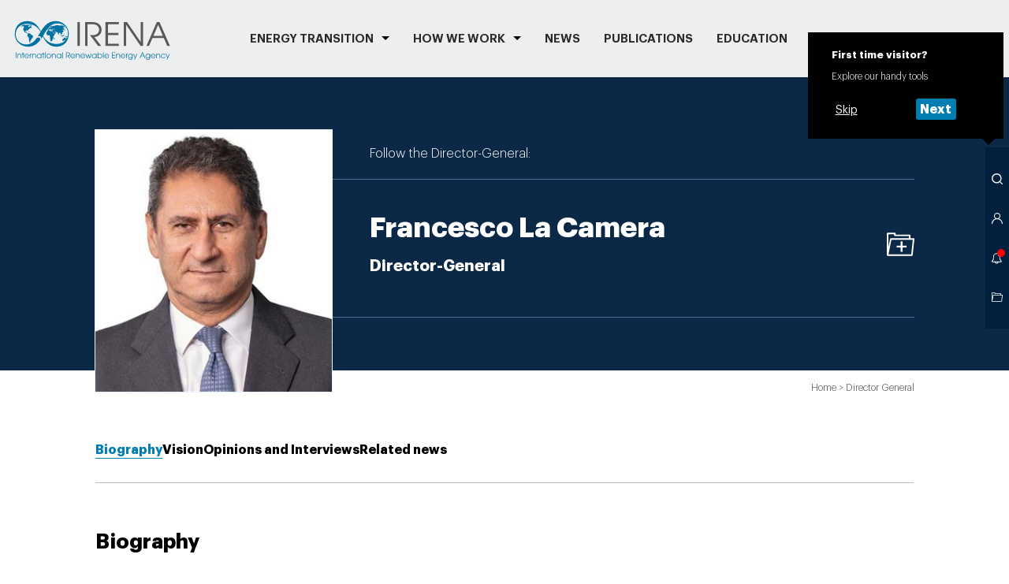

--- FILE ---
content_type: text/html; charset=utf-8
request_url: https://www.irena.org/Director-General
body_size: 84648
content:



<!doctype html>
<html lang="en">
<head>
    



<meta charset="utf-8">
<meta name="viewport" content="width=device-width, initial-scale=1, viewport-fit=cover">

<title>Director General</title>
<meta property="og:title" content="Director General">

    <meta name="logo" href="/-/media/Examples/Irena/Images/Navigation/IRENA_logo.svg" />


<link rel="manifest" href="/assets/static/site.webmanifest">
<link rel="mask-icon" href="/assets/static/safari-pinned-tab.svg" color="#dd082b">
<meta name="msapplication-TileColor" content="#ffffff">
<meta name="theme-color" content="#ffffff">
<meta name="msapplication-config" content="/assets/static/browserconfig.json" />

<script>(function(w,d,s,l,i){w[l]=w[l]||[];w[l].push({'gtm.start':
new Date().getTime(),event:'gtm.js'});var f=d.getElementsByTagName(s)[0],
j=d.createElement(s),dl=l!='dataLayer'?'&l='+l:'';j.async=true;j.src=
'https://www.googletagmanager.com/gtm.js?id='+i+dl;f.parentNode.insertBefore(j,f);
})(window,document,'script','dataLayer','GTM-PR8BPS9');</script>


<link rel="preload" href="/assets/fonts/Graphik/Graphik-Light.woff2" as="font" crossorigin="anonymous" />
<link rel="preload" href="/assets/fonts/Graphik/Graphik-Semibold.woff2" as="font" crossorigin="anonymous" />
<link rel="preload" href="/assets/fonts/Graphik/Graphik-Bold.woff2" as="font" crossorigin="anonymous" />

<link rel="stylesheet" href="/assets/styles/default.css?v=68216795">
<link rel="stylesheet" href="/assets/styles/print.css?v=68216795" media="print">





<script>
    var IR_APP_CFG = {
        global: {
            errorMsg: 'An error occurred. Try again later.'
        },
        partials: {
            search: '/_partials/toolbar-search?partial=1',
            member: '/_partials/choose-platform?partial=1',
            notifications: '/_partials/toolbar-notification?partial=1',
            clipboard: '/_partials/toolbar-clipboard?partial=1'
        },
        modules: {
            Clipboard: {
                maxToolbarVisibleItems: 20,
                maxUnloggedStoredItems: 20,
                maxMsg: 'You have reached the maximum of 20 items in your Clipboard.',
                apiUrl: '/iapi/clipboardstorage/items',
                serverError: 'An error occurred. Try again later.'
            },
            Sharing: {
                apiUrl: '/iapi/clipboardstorage',
                serverError: 'An error occurred. Try again later.'
            },
            LoginForm: {
                apiClipboardUrl: '/iapi/clipboardstorage',
                serverError: 'An error occurred. Try again later.'
            },
            TextTools: {
                options: [
                    {
                        label: 'Share via Twitter',
                        icon: 'twitter'
                    }, {
                        label: 'Copy',
                        icon: 'copy'
                    }
                ]
            },
            Toolbar: {
                onboardingCookieName: 'ir_onboarding_show'
            },
            Notifications: {
                apiUrl: '/iapi/notificationsapi',
                buforTime: 900000
            },
            ProcurementList: {
                errorMsg: 'An error occurred. Try again later.'
            },
            BlogEvent: {
                time: 60
            }
        }
    };
</script>



</head>
<body class=" ">
    
<noscript><iframe src="https://www.googletagmanager.com/ns.html?id=GTM-PR8BPS9"
height="0" width="0" style="display:none;visibility:hidden"></iframe></noscript>
    <!-- Header #START -->
    





<header class="m-Header " data-jsmodule="Header">
    <div class="l-wrapper">
        <nav class="m-Header__nav">
            <a class="m-Header__logo" href="/">
<img src="/-/media/Examples/Irena/Images/Navigation/IRENA_logo.svg?la=en&amp;hash=C68751AAB97C5A6B6714D109A3BAC560" alt="" />            </a>
            <ul class="m-Header__list" data-header-list="">
    <li class="" data-header-listitem="">
        <button class="m-Header__navItem" data-header-button="">ENERGY TRANSITION</button>
        <div class="m-Header__submenu" data-header-submenu="">
            <button class="m-Header__close" data-header-close="">
                <span class="icon" aria-hidden="true">
                    <svg><use xlink:href="/assets/icons/toolbar.svg#toolbar-close" /></svg>
                </span>
            </button>
            <div class="l-wrapper">

                <div class="Heading Heading--border m-Header__heading">
                    <h2 class="Heading__text ">
                        ENERGY TRANSITION
                    </h2>
                </div>

                <ul class="m-Header__sublist ">
                            <li>
<a href="/Energy-Transition/Outlook" class="m-Header__sublink" >Outlook</a>                            </li>
                            <li>
<a href="/Energy-Transition/Partnerships" class="m-Header__sublink" >Partnerships</a>                            </li>
                            <li>
<a href="/Energy-Transition/Policy" class="m-Header__sublink" >Policy</a>                            </li>
                            <li>
<a href="/Energy-Transition/Technology" class="m-Header__sublink" >Technology</a>                            </li>
                            <li>
<a href="/Energy-Transition/Socio-economic-impact" class="m-Header__sublink" title="Scio-economic impact" >Socio-economic impact</a>                            </li>
                            <li>
<a href="/Energy-Transition/Country-engagement" class="m-Header__sublink" >Country engagement</a>                            </li>
                            <li>
<a href="/Energy-Transition/Project-Facilitation" class="m-Header__sublink" >Project Facilitation</a>                            </li>
                            <li>
<a href="/Energy-Transition/Planning" class="m-Header__sublink" >Planning</a>                            </li>
                            <li>
<a href="/Energy-Transition/Innovation" class="m-Header__sublink" >Innovation</a>                            </li>
                            <li>
<a href="/Energy-Transition/Finance-and-investment" class="m-Header__sublink" title="Finance &amp; Investment" >Finance &amp; Investment</a>                            </li>
                </ul>
            </div>
        </div>
    </li>
    <li class="" data-header-listitem="">
        <button class="m-Header__navItem" data-header-button="">HOW WE WORK</button>
        <div class="m-Header__submenu" data-header-submenu="">
            <button class="m-Header__close" data-header-close="">
                <span class="icon" aria-hidden="true">
                    <svg><use xlink:href="/assets/icons/toolbar.svg#toolbar-close" /></svg>
                </span>
            </button>
            <div class="l-wrapper">
                <div class="Heading Heading--border m-Header__heading">
                    <h2 class="Heading__text ">
                        HOW WE WORK
                    </h2>
                </div>

                <div class="m-Header__subsections">
    <div class="m-Header__subsection ">
    <h3 class="m-Header__subheading">Country focus</h3>
    <div class="m-Header__search">
        <div class="c-CountrySearch  c-CountrySearch--simple" data-jscomponent="CountrySearch" data-api="/iapi/countrysearch/AllCountries?countriesFolder=33dc8860-6590-4f57-9c88-da215c93eee6" data-variant="country">
            <div class="c-CountrySearch__wrapper">
                <form action="/iapi/countrysearch/link" class="c-CountrySearch__form" data-countrysearch-form="">
                    <div class="c-CountrySearch__selects">
                        <div class="Select Select--autocomplete">
                            <div class="Select__container">
                                <div class="select show-on-desktop" data-select-country="select">
                                    <div class="select__wrapper">
                                        <div class="select__button">
                                            <input name="country" data-select-country="input" type="text" placeholder="Search" class="select__placeholder" autocomplete="off"/>
                                            
                                                <button type="submit" class="c-CountrySearch__btn show-on-desktop">
                                                    <span class="select__search" data-select-country="arrow" role="button"></span>
                                                </button>
                                            
                                            <span class="select__arrow" data-select-country="arrow" role="button"></span>
                                        </div>
                                        <div class="select__list" data-select-country="results"></div>
                                    </div>
                                </div>
                            </div>
                        </div>
                    </div>
                    <input type="hidden" name="regionID" data-js="CountrySearchRegionID"/>
                    <input type="hidden" name="countryID" data-js="CountrySearchCountryID"/>
                </form>
            </div>
        </div>
    </div>
    </div>
    <div class="m-Header__subsection m-Header__subsection--wide">
    <h3 class="m-Header__subheading">Regional focus</h3>
    <ul class="m-Header__columnlist">
                <li>
<a href="/How-we-work/Africa" class="m-Header__simplelink" title="Africa" >Africa</a>                </li>
                <li>
<a href="/How-we-work/Asia-and-Pacific" class="m-Header__simplelink" title="Asia &amp; Pacific" >Asia &amp; Pacific</a>                </li>
                <li>
<a href="/How-we-work/Europe" class="m-Header__simplelink" title="Europe" >Europe</a>                </li>
                <li>
<a href="/How-we-work/Latin-America-and-Caribbean" class="m-Header__simplelink" title="Latin America and the Caribbean" >Latin America and the Caribbean</a>                </li>
                <li>
<a href="/How-we-work/Middle-East-and-North-Africa" class="m-Header__simplelink" title="Middle East &amp; North Africa" >Middle East &amp; North Africa</a>                </li>
                <li>
<a href="/How-we-work/North-America" class="m-Header__simplelink" title="North America" >North America</a>                </li>
    </ul>
    </div>
    <div class="m-Header__subsection ">
<a href="/How-we-work/Collaborative-frameworks" class="m-Header__sublink" title="Collaborative frameworks" >Collaborative frameworks</a>    </div>
                </div>
            </div>
        </div>
    </li>
    <li data-header-listitem="">
<a href="/News" class="m-Header__navItem" >News</a>    </li>
    <li data-header-listitem="">
<a href="/Publications" class="m-Header__navItem" title="PUBLICATIONS" >PUBLICATIONS</a>    </li>
    <li data-header-listitem="">
<a href="/Education" class="m-Header__navItem" >Education</a>    </li>
    <li data-header-listitem="">
<a href="/Data" class="m-Header__navItem" title="Data" >Data</a>    </li>
    <li data-header-listitem="">
<a href="/Events?orderBy=Date" class="m-Header__navItem" >Events</a>    </li>
    <li class="" data-header-listitem="">
        <button class="m-Header__navItem" data-header-button="">ABOUT</button>
        <div class="m-Header__submenu" data-header-submenu="">
            <button class="m-Header__close" data-header-close="">
                <span class="icon" aria-hidden="true">
                    <svg><use xlink:href="/assets/icons/toolbar.svg#toolbar-close" /></svg>
                </span>
            </button>
            <div class="l-wrapper">

                <div class="Heading Heading--border m-Header__heading">
                    <h2 class="Heading__text ">
                        ABOUT
                    </h2>
                </div>

                <ul class="m-Header__sublist m-Header__sublist--4columns">
                            <li>
<a href="/About" class="m-Header__sublink" >About IRENA</a>                            </li>
                            <li>
<a href="/About/Membership" class="m-Header__sublink" >Membership</a>                            </li>
                            <li>
<a href="/Director-General" class="m-Header__sublink" title="Director General" >Director-General</a>                            </li>
                            <li>
<a href="/About/Procurement?status=All&amp;orderBy=DeadlineDate" class="m-Header__sublink" title="Procurement" >Procurement</a>                            </li>
                            <li>
<a href="/About/Vision-and-mission" class="m-Header__sublink" title="Vision and Mission" >Vision &amp; Mission</a>                            </li>
                            <li>
<a href="/About/Official-documents?orderBy=Date" class="m-Header__sublink" >Official documents</a>                            </li>
                            <li>
<a href="/About/Senior-Management" class="m-Header__sublink" >Senior Management</a>                            </li>
                            <li>
<a href="/About/Employment" class="m-Header__sublink" title="Work with IRENA" >Working at IRENA</a>                            </li>
                </ul>
            </div>
        </div>
    </li>
            </ul>
        </nav>
    </div>
    


</header>












    <!-- Header #END -->

    <main id="main">
        <aside id="asideToolbar">
            

<!-- Toolbar #START -->
<div class="m-Toolbar  " data-jsmodule="Toolbar">
        <div class="m-Toolbar__tooltip m-Toolbar__tooltip--start-info " data-toolbar-tooltip="visitorInfo">
            <strong>First time visitor?</strong>
            Explore our handy tools
            <div class="m-Toolbar__button-cont" data-js="visitorNagigationSteps">
                <button class="c-Button c-Button--simple c-Button--small" data-jscomponent="Button" data-js="visitorSkip">
                    <span class="c-Button__label">Skip</span>
                </button>
                <button class="c-Button c-Button--small" data-jscomponent="Button" data-js="visitorNext" data-show-tooltip="search">
                    <span class="c-Button__label">Next</span>
                </button>
            </div>
        </div>
    <ul class="m-Toolbar__list">
        <li class="m-Toolbar__li-menu">
            <button title="Open menu" data-toolbar-button="menu" class="m-Toolbar__button m-Toolbar__button--menu">
                <span aria-hidden="true"></span>
            </button>
        </li>
            <li>
                <button title="Search" data-toolbar-button="search" class="m-Toolbar__button">
                    <span class="icon" aria-hidden="true">
                        <svg><use xlink:href="/assets/icons/toolbar.svg#toolbar-magnifier"></use></svg>
                    </span>
                </button>
                <div class="m-Toolbar__tooltip m-Toolbar__tooltip--search" data-toolbar-tooltip="search">
                    <strong>Search</strong>
                    Look for information across IRENA.org
                    <div class="m-Toolbar__button-cont" data-js="visitorNagigationSteps">
                        <button class="c-Button c-Button--simple c-Button--small" data-jscomponent="Button" data-js="visitorSkip">
                            <span class="c-Button__label">Skip</span>
                        </button>
                        <button class="c-Button c-Button--small" data-jscomponent="Button" data-js="visitorNext" data-show-tooltip="member">
                            <span class="c-Button__label">Next</span>
                        </button>
                    </div>
                </div>
                <div class="m-Toolbar__layer m-Toolbar__layer--search" data-toolbar-layer="search">
                    <button class="m-Toolbar__close" data-toolbar-close="search">
                        <span class="icon" aria-hidden="true">
                            <svg><use xlink:href="/assets/icons/toolbar.svg#toolbar-close"></use></svg>
                        </span>
                    </button>
                    <div class="m-Toolbar__container" data-toolbar-container="search">
                        <!-- Content will be loaded as a partial from CMS -->
                    </div>
                    <!-- Loader #START -->
                    <div class="c-Loader is--hide" data-jscomponent="Loader">
                        <div class="lds-ring">
                            <div></div>
                            <div></div>
                            <div></div>
                            <div></div>
                        </div>
                    </div>
                    <!-- Loader #END -->
                </div>
            </li>
                    <li>
                <button title="Access IRENA platforms" data-toolbar-button="member" class="m-Toolbar__button" data-partial="membersection">
                    <span class="icon" aria-hidden="true">
                        <span class="icon" aria-hidden="true">
                            <svg><use xlink:href="/assets/icons/toolbar.svg#toolbar-person"></use></svg>
                        </span>
                    </span>
                </button>
                <div class="m-Toolbar__tooltip m-Toolbar__tooltip--member" data-toolbar-tooltip="member">
                    <strong>REmember</strong>
                    Log in to the Member section
                    <div class="m-Toolbar__button-cont" data-js="visitorNagigationSteps">
                        <button class="c-Button c-Button--simple c-Button--small" data-jscomponent="Button" data-js="visitorSkip">
                            <span class="c-Button__label">Skip</span>
                        </button>
                        <button class="c-Button c-Button--small" data-jscomponent="Button" data-js="visitorNext" data-show-tooltip="notifications">
                            <span class="c-Button__label">Next</span>
                        </button>
                    </div>
                </div>
                <div class="m-Toolbar__layer m-Toolbar__layer--member" data-toolbar-layer="member">
                    <button class="m-Toolbar__close" data-toolbar-close="member">
                        <span class="icon" aria-hidden="true">
                            <svg><use xlink:href="/assets/icons/toolbar.svg#toolbar-close"></use></svg>
                        </span>
                    </button>
                    <div class="m-Toolbar__container" data-toolbar-container="member" data-js-partial="partial-content">
                        <!-- Content will be loaded as a partial from CMS -->
                    </div>
                    <!-- Loader #START -->
                    <div class="c-Loader is--hide" data-jscomponent="Loader">
                        <div class="lds-ring">
                            <div></div>
                            <div></div>
                            <div></div>
                            <div></div>
                        </div>
                    </div>
                    <!-- Loader #END -->
                </div>
            </li>
                    <li>
                <button title="Your notifications" data-toolbar-button="notifications" class="m-Toolbar__button is--selected"
                        data-api="/iapi/notificationsapi">

                    <span class="icon" aria-hidden="true">
                        <svg><use xlink:href="/assets/icons/toolbar.svg#toolbar-bell"></use></svg>
                    </span>
                </button>
                <div class="m-Toolbar__tooltip m-Toolbar__tooltip--notifications" data-toolbar-tooltip="notifications">
                    <strong>Up to date with IRENA</strong>
                    Get informed about news and updates relevant to your area of interests
                    <div class="m-Toolbar__button-cont" data-js="visitorNagigationSteps">
                        <button class="c-Button c-Button--simple c-Button--small" data-jscomponent="Button" data-js="visitorSkip">
                            <span class="c-Button__label">Skip</span>
                        </button>
                        <button class="c-Button c-Button--small" data-jscomponent="Button" data-js="visitorNext" data-show-tooltip="clipboard">
                            <span class="c-Button__label">Next</span>
                        </button>
                    </div>
                </div>
                <div class="m-Toolbar__layer m-Toolbar__layer--notifications" data-toolbar-layer="notifications">
                    <button class="m-Toolbar__close" data-toolbar-close="notifications">
                        <span class="icon" aria-hidden="true">
                            <svg><use xlink:href="/assets/icons/toolbar.svg#toolbar-close"></use></svg>
                        </span>
                    </button>
                    <div class="m-Toolbar__container" data-toolbar-container="notifications">
                        <!-- Content will be loaded as a partial from CMS -->
                    </div>
                    <!-- Loader #START -->
                    <div class="c-Loader is--hide" data-jscomponent="Loader">
                        <div class="lds-ring">
                            <div></div>
                            <div></div>
                            <div></div>
                            <div></div>
                        </div>
                    </div>
                    <!-- Loader #END -->
                </div>
            </li>
                    <li>
                <button title="Go to clipboard" data-toolbar-button="clipboard" class="m-Toolbar__button">
                    <span class="icon" aria-hidden="true">
                        <svg><use xlink:href="/assets/icons/toolbar.svg#toolbar-folder"></use></svg>
                    </span>
                </button>
                <div class="m-Toolbar__tooltip m-Toolbar__tooltip--clipboard" data-toolbar-tooltip="clipboard">
                    <strong>Clipboard</strong>
                    Here you can find interests items you have saved by exploring IRENA.org
                    <div class="m-Toolbar__button-cont" data-js="visitorNagigationSteps">
                        <button class="c-Button c-Button--small" data-jscomponent="Button" data-js="visitorSkip">
                            <span class="c-Button__label">Close</span>
                        </button>
                    </div>
                </div>
                <div class="m-Toolbar__layer m-Toolbar__layer--clipboard" data-toolbar-layer="clipboard">
                    <button class="m-Toolbar__close" data-toolbar-close="clipboard">
                        <span class="icon" aria-hidden="true">
                            <svg><use xlink:href="/assets/icons/toolbar.svg#toolbar-close"></use></svg>
                        </span>
                    </button>
                    <div class="m-Toolbar__container" data-toolbar-container="clipboard">
                        <!-- Content will be loaded as a partial from CMS -->
                    </div>
                    <!-- Loader #START -->
                    <div class="c-Loader is--hide" data-jscomponent="Loader">
                        <div class="lds-ring">
                            <div></div>
                            <div></div>
                            <div></div>
                            <div></div>
                        </div>
                    </div>
                    <!-- Loader #END -->
                </div>
            </li>
    </ul>
</div>

        </aside>
<!-- Breaking News Section Start -->
<!-- Breaking News Section End -->

        


<section id="md9e342f8227343b499fd696fc1887641" class="l-section l-section--fluid ">
        <div class="l-section__placeholder">
            



<header>
    <div class="m-BioTopHeader ">
        <div class="l-wrapper ">
            <div class=" m-BioTopHeader__wrapper">
                <div class="m-BioTopHeader__picture">
<picture><source media="(min-width: 2540px)" srcset="/-/media/Irena/Images/Director-general/DG-Francesco-La-Camera-updated_628x698.jpg?w=628&amp;h=698&amp;as=1&amp;cc=1&amp;hash=3BD7CBBC4F2F64BE99CD2EEA686B4AF1" /><source srcset="/-/media/Irena/Images/Director-general/DG-Francesco-La-Camera-updated_628x698.jpg?w=314&amp;h=349&amp;as=1&amp;bc=ffffff&amp;cc=1&amp;hash=E155EF322529896E67FA3F5B42FAA8FB 1x, /-/media/Irena/Images/Director-general/DG-Francesco-La-Camera-updated_628x698.jpg?w=628&amp;h=698&amp;as=1&amp;cc=1&amp;hash=3BD7CBBC4F2F64BE99CD2EEA686B4AF1 2x" /><img alt="" loading="lazy" src="/-/media/Irena/Images/Director-general/DG-Francesco-La-Camera-updated_628x698.jpg?w=104&amp;h=116&amp;as=1&amp;bc=ffffff&amp;cc=1&amp;hash=53ECEC79CA35BBBF8D1D0672EC59CB42" /></picture>                </div>
                <div class="m-BioTopHeader__container">
                    <div class="m-BioTopHeader__heading">
                        <div class="m-BioTopHeader__name">
                            <div class="Heading m-BioTopHeader__header Heading--noTextMargin">
<h1 class="Heading__text">
Francesco La Camera
</h1>                            </div>
                            <div class="m-BioTopHeader__description">Director-General

</div>
                        </div>
                            <div class="m-BioTopHeader__sharing">
                                <div class="c-Sharing " data-jscomponent="Sharing">
                                    <ul class="c-Sharing__list">
                                        <li>
                                            <button class="c-Sharing__link" data-sharing-type="clipboard" data-clipboard="{&quot;description&quot;:&quot;Director-General\r\n\r\n&quot;,&quot;type&quot;:&quot;webpage&quot;,&quot;intType&quot;:&quot;simpleWebpage&quot;,&quot;storedDate&quot;:&quot;2025-11-21T10:17:51.5780139+00:00&quot;,&quot;id&quot;:&quot;f2b9d26832d646108f9e0b0c524a7151&quot;,&quot;dsid&quot;:&quot;f2b9d26832d646108f9e0b0c524a7151&quot;,&quot;title&quot;:&quot;Francesco La Camera&quot;,&quot;pgid&quot;:&quot;97f793a660644fc6be164b68e723c328&quot;,&quot;url&quot;:&quot;https://www.irena.org/Director-General&quot;}">
                                                    <span class="icon icon--clipboard" aria-hidden="true">
        <svg>
            <use xlink:href="/assets/icons/sharing.svg#sharing-clipboard"/>
        </svg>
    </span>

                                            </button>
                                        </li>
                                    </ul>
                                </div>
                            </div>
                    </div>
                    <div class="m-BioTopHeader__socials">
                        <p class="m-BioTopHeader__label">Follow the Director-General:</p>
<a href="https://twitter.com/flacamera" class="m-BioTopHeader__link" rel="noopener noreferrer" target="_blank" >    <span class="icon" aria-hidden="true">
        <svg>
            <use xlink:href="/-/media/Images/IRENA/Agency/Social%20Icons/twitter.svg#sharing-twitter"/>
        </svg>
    </span>
</a>                                                                                            </div>
                </div>
            </div>
                <div class="m-BioTopHeader__breadcrumbs">
                    


    <div class="m-Breadcrumbs  ">
            <div class="c-Breadcrumbs">
        <nav class="c-Breadcrumbs__wrapper" aria-label="Navigation path">
            <ol class="c-Breadcrumbs__list" itemscope="itemscope" itemtype="https://schema.org/BreadcrumbList">
                        <li itemprop="itemListElement" itemscope="itemscope" itemtype="https://schema.org/ListItem">
                                    <a class="c-Breadcrumbs__link" itemprop="item" href="/">
                                        <span itemprop="name">Home</span></a>
                                    <meta itemprop="position" content="1"/>
                                    <span class="c-Breadcrumbs__separator">></span>
                        </li>
                        <li itemprop="itemListElement" itemscope="itemscope" itemtype="https://schema.org/ListItem">
                                    <span class="c-Breadcrumbs__text" itemprop="name">Director General</span>
                                    <meta itemprop="position" content="2"/>
                        </li>
            </ol>
        </nav>
    </div>

    </div>


                </div>
        </div>
    </div>
</header>


        </div>
</section>

<section id="m389cba66c60b42f8ab02b4edd95d1d38" class="l-section l-section--container ">
    <div class="l-grid__row">
        <div class="l-grid__xxs--4 l-grid__m--10 l-grid__m__offset--1">
            



<section class="l-section " id="m08d525d08a4b4cfbb63bf5023d3c3735">
    <div class="l-section__placeholder">
        


        



<div id="m0a7784491bed47169a3e211c5db7c436" class="m-AnchorMenu  colorBgInner--13" data-jsmodule="AnchorMenu">
    <div class="m-AnchorMenu__container" data-anchormenu-container="">
        <nav class="m-AnchorMenu__nav" data-anchormenu-nav="">
            <ul class="m-AnchorMenu__list">
                        <li>
                            <a class="m-AnchorMenu__link " href="#biography">Biography</a>
                        </li>
                        <li>
                            <a class="m-AnchorMenu__link " href="#vision">Vision</a>
                        </li>
                        <li>
                            <a class="m-AnchorMenu__link " href="#opinions_interviews">Opinions and Interviews</a>
                        </li>
                        <li>
                            <a class="m-AnchorMenu__link " href="#news">Related news</a>
                        </li>
                                            </ul>
        </nav>
    </div>
</div>

    </div>
</section>




<section class="l-section " id="biography">
    <div class="l-section__placeholder">
        


        




<div class="m-CountryDescription " data-jsmodule="CountryDescription" id="overview">
    <div class="Heading Heading--border">
<h2 class="Heading__text">
Biography
</h2>    </div>
    <div class="m-CountryDescription__wrapper">
        
        
        <div class="m-CountryDescription__container c-RichText">
            <div class="m-CountryDescription__lead">
                <p>Francesco La Camera is the Director-General of the International Renewable Energy Agency (IRENA). He was appointed at the Ninth Assembly of IRENA, the ultimate decision-making body of the Agency. Mr. La Camera took office on 4 April 2019 and brings more than thirty years of experience in the fields of climate, sustainability, and international cooperation.</p>
            </div>
            <div class="m-CountryDescription__text">
                <p>In his role, Mr. La Camera is responsible for leading the delivery of IRENA’s work programme and strategy in cooperation with the Agency’s member states. At a critical time for climate change and the achievement of the Sustainable Development Goals, Mr. La Camera is tasked with redefining the structure and operations of the Agency in response to the urgent needs of its members.</p>
<p>Under his leadership the Agency has forged a series of new strategic partnerships with UN organisations including UNDP, UNFCCC and Green Climate Fund among others. A key priority of his tenure is to implement a more action-oriented approach to the Agency’s work.</p>
            </div>
                <div class="m-CountryDescription__content" data-countrydescription-additionaltext="" data-togglecontent-content="">
                    <div class="m-CountryDescription__inner" data-togglecontent-inner="">
                        <p>Previously, Mr. La Camera served as Director-General of Sustainable Development, Environmental Damage, EU and International Affairs at the Italian Ministry of Environment, Land &amp; Sea since 2014. In this capacity, he developed cooperation and partnership agreements with a wide range of countries, particularly developing countries including Small Island Developing States (SIDS).</p>
<p>Mr. La Camera held number of roles at the Italian Ministry of Environment, Land and Sea. As the national coordinator for climate, environment, resource efficiency and circular economy, he led the Italian delegation to UNFCCC&rsquo;s COP 21 to 24 and the EU Presidency at COP 20. He was responsible for the preparation and organisation of Italy&rsquo;s G7 Environment Presidency in 2017. He was a leading member of the Italian delegation to the G7 Environment Ministers meetings in 2016 and 2018.</p>
<p>He served as co-chair of the Africa Centre for Climate and Sustainable Development established in Rome in partnership with FAO and UNDP and co-chaired the Financial Platform for Climate and Sustainable Development in partnership with the Italian Development Bank Cassa Depositi e Prestiti. He has also coordinated a number of national strategies including on sustainable development, green finance and fossil fuel subsides among other things.</p>
<p>Mr. La Camera led the support provided by Italy to several renewable energy initiatives such as the Initiative for Renewable Island Energy (IRIE) and the Global Geothermal Alliance (GGA), coordinated by the International Renewable Energy Agency (IRENA).</p>
<p>Mr. La Camera spearheaded international cooperation on issues related to climate change and the environment. He played a key role in developing initiatives between Italy and multilateral organisations such as the World Bank, the African Development Bank, UNEP, UNDP and FAO, to implement the Paris Agreement and the Sustainable Development Goals.</p>
<p>He chaired the meetings of the Signatories to the Aarhus Convention led by the United Nations Economic Commission for Europe (UN-ECE) and chaired the advisory board for the Convention&rsquo;s implementation.</p>
<p>Author of many publications, Mr. La Camera was a Lecturer of Sustainable Development at the University of Cosenza and of Environment &amp; Land Economics at the Roma Tre University. He began his career as an economic analyst at the Italian Ministry of Budget and Planning.</p>
<p>Mr. La Camera is a national of Italy, and graduate of the University of Messina in Political Sciences (Economic Policy major).</p>
                    </div>
                </div>
                <button class="m-CountryDescription__button Link" data-togglecontent-button="">
                    <span data-togglecontent-label-opentext="Less" data-togglecontent-label-closetext="More"></span>
                </button>
        </div>
    </div>
</div>

<!-- ArticleVideo #START -->
<div class="m-ArticleVideo colorBgInner--5" data-jsmodule="ArticleVideo" id="404ba4f38c9049e480e5b8fad68ce1f7">

    <!-- VideoItem #START -->
    <div class="c-VideoItem  colorBg " data-jscomponent="VideoItem">
        <div class="c-VideoItem__videoWrapper">
                <iframe width="560" height="315" src="https://www.youtube.com/embed/WZcrZWWigE8?enablejsapi=1" title="YouTube video player" allow="accelerometer; autoplay; clipboard-write; encrypted-media; gyroscope; picture-in-picture" allowfullscreen="allowfullscreen"></iframe>
        </div>
        <div class="c-VideoItem__content">

                <time class="c-VideoItem__date" datetime="2022-11-01">
01 November 2022                </time>

            <div class="Heading ">

<h2 class="Heading__text">
"Governments are not on track to limit global warming to 1.5°C. Renewable-based energy transition is the only realistic way to cut emissions by 2030," says Francesco La Camera ahead of COP27. 
</h2>            </div>
            
            <div class="c-VideoItem__quotation c-VideoItem__quotation--quote">
                
            </div>

            <div class="c-VideoItem__links">
                <a href="https://www.youtube.com/watch?v=WZcrZWWigE8" class="Link" ></a>
            </div>

        </div>
    </div>
    <!-- VideoItem #END -->

</div>
<!-- ArticleVideo #END -->

    </div>
</section>




<section class="l-section " id="vision">
    <div class="l-section__placeholder">
        


        




<div class="Heading Heading--border h3">
    <!-- Element Heading: Tag "h2" powinien być wybierany z listy nagłówków w CMS -->
    <h2 class="Heading__text ">
        Vision for the current mandate
    </h2>
</div>


<!-- RichText #START -->
<div class="m-RichText " data-jsmodule="RichText">
    <!-- RichTextComponent #START -->
    <div class="c-RichText " data-jscomponent="RichText">
        <p>Elected as the Director-General of the International Renewable Energy Agency in 2019, Director-General Francesco La Camera has continued to effectively implement the Agency&rsquo;s Vision and Mission through a meaningful action-orientated and results-driven approach. The Director-General remains steadfast in his values to drive a just and sustainable energy transition for all. In recognising the need for systemic and systematic changes to global energy systems, the Director-General placed cross-sectoral collaboration and IRENA&rsquo;s adaptability to challenges and opportunities at the heart of his mandate.</p>
    </div>
    <!-- RichTextComponent #END -->
</div>
<!-- RichText #END -->


<blockquote class="m-Quotation  " data-jsmodule="Quotation">
    <p class="m-Quotation__highlight">“Renewables-based energy transitions can be a powerful equaliser in the world.”</p>
        <div class="m-Quotation__container">
            <p class="m-Quotation__text">
                “IRENA has long argued that renewables-based energy transitions can be a powerful equaliser in the world where disparities and gaps between communities, nations, and regions continue to widen. IRENA must see the energy transitions from different angles, to capture its profound impact on the established socio-economic, technological, and geopolitical trends around the world. It is essential that we continue to approach the transitions in such a comprehensive way, to stay abreast of wide-reaching impacts of this systemic and structural transformation. Therefore, my key priority of this tenure is to implement a more action-oriented approach to the Agency’s work.”

            </p>
            <div class="m-Quotation__authorwrapper">
                    <div class="m-Quotation__authordata">
                            <span class="m-Quotation__author">Francesco La Camera</span>
                                                    <span class="m-Quotation__position">Director-General</span>
                    </div>
            </div>
            
                <div class="m-Quotation__content" data-togglecontent-content="">
                    <div class="m-Quotation__inner" data-togglecontent-inner="">
                        <p>
                            


                        </p>
                    </div>
                </div>
                <button class="m-Quotation__button Link" data-togglecontent-button="">
                    <span data-togglecontent-label-opentext="Less" data-togglecontent-label-closetext="More"></span>
                </button>

        </div>
</blockquote>


    </div>
</section>




<section class="l-section " id="opinions_interviews">
    <div class="l-section__placeholder">
        


        

<!-- BoxRelatedContent #START -->
<div class="m-BoxRelatedContent  " data-jsmodule="BoxRelatedContent" data-boxrelatedcontent-space="100" id="51eeaa298aa64b4f8357b8708edfa944">
    <div class="swiper-container">
        <div class="Heading m-BoxRelatedContent__heading Heading--border">
<h2 class="Heading__text">
Opinions and Interviews:
</h2>        </div>

        <div class="swiper-navigation">
            <button class="icon icon--swiper swiper-button-prev">
                <svg><use xlink:href="/assets/icons/arrows.svg#arrows-swiper"></use></svg>
            </button>
            <button class="icon icon--swiper swiper-button-next">
                <svg><use xlink:href="/assets/icons/arrows.svg#arrows-swiper"></use></svg>
            </button>
        </div>

        <ul class="swiper-wrapper">
                    <li class="swiper-slide">
                        


<!-- BoxRelatedContentItem #START -->
<div class="c-BoxRelatedContentItem c-BoxRelatedContentItem--topic " data-jscomponent="BoxRelatedContentItem">
    <div class="c-BoxRelatedContentItem__content">
        <p class="c-BoxRelatedContentItem__source h3">Il Fatto Quotidiano</p>
<a href="https://www.ilfattoquotidiano.it/2024/01/29/piano-mattei-francesco-la-camera-irena-per-evitare-lapproccio-predatorio-in-africa-investire-sulle-rinnovabili-e-lasciare-li-le-risorse/7426528/" class="c-BoxRelatedContentItem__heading" rel="noopener noreferrer" target="_blank" >            <div class="Heading ">
                <h3 class="Heading__text ">Piano Mattei, Francesco La Camera (Irena): “Per evitare l’approccio predatorio in Africa, investire sulle rinnovabili e lasciare l&#236; le risorse”</h3>
            </div>
</a>
        <div class="c-BoxRelatedContentItem__info">
                <time class="c-BoxRelatedContentItem__date" datetime="2024-01-29">29 January 2024</time>

<a href="/Search?contentType=724bd484-ec25-4683-b97e-30683447844c&amp;orderBy=Date" target="_blank" rel="noopener noreferrer" >Interview</a>        </div>
    </div>
</div>
<!-- BoxRelatedContentItem #END -->

                    </li>
                    <li class="swiper-slide">
                        


<!-- BoxRelatedContentItem #START -->
<div class="c-BoxRelatedContentItem c-BoxRelatedContentItem--topic " data-jscomponent="BoxRelatedContentItem">
    <div class="c-BoxRelatedContentItem__content">
        <p class="c-BoxRelatedContentItem__source h3">La Repubblica</p>
<a href="https://www.repubblica.it/esteri/2023/12/14/news/cop28_combustibili_fossili_ecco_come_usciremo-421653486/" class="c-BoxRelatedContentItem__heading" rel="noopener noreferrer" target="_blank" >            <div class="Heading ">
                <h3 class="Heading__text ">Ecco come ci libereremo dei combustibili fossili</h3>
            </div>
</a>
        <div class="c-BoxRelatedContentItem__info">
                <time class="c-BoxRelatedContentItem__date" datetime="2023-12-14">14 December 2023</time>

<a href="/Search?contentType=724bd484-ec25-4683-b97e-30683447844c&amp;orderBy=Date" >DG Opinion</a>        </div>
    </div>
</div>
<!-- BoxRelatedContentItem #END -->

                    </li>
                    <li class="swiper-slide">
                        


<!-- BoxRelatedContentItem #START -->
<div class="c-BoxRelatedContentItem c-BoxRelatedContentItem--topic " data-jscomponent="BoxRelatedContentItem">
    <div class="c-BoxRelatedContentItem__content">
        <p class="c-BoxRelatedContentItem__source h3">Voice of America</p>
<a href="https://www.voanews.com/a/india-china-break-ranks-at-cop28-on-target-for-renewables-/7396989.html" class="c-BoxRelatedContentItem__heading" rel="noopener noreferrer" target="_blank" >            <div class="Heading ">
                <h3 class="Heading__text ">India, China Break Ranks at COP28 on Target for Renewables</h3>
            </div>
</a>
        <div class="c-BoxRelatedContentItem__info">
                <time class="c-BoxRelatedContentItem__date" datetime="2023-12-13">13 December 2023</time>

<a href="/Search?contentType=724bd484-ec25-4683-b97e-30683447844c&amp;orderBy=Date" target="_blank" rel="noopener noreferrer" >Interview</a>        </div>
    </div>
</div>
<!-- BoxRelatedContentItem #END -->

                    </li>
                    <li class="swiper-slide">
                        


<!-- BoxRelatedContentItem #START -->
<div class="c-BoxRelatedContentItem c-BoxRelatedContentItem--topic " data-jscomponent="BoxRelatedContentItem">
    <div class="c-BoxRelatedContentItem__content">
        <p class="c-BoxRelatedContentItem__source h3">Wall Street Journal</p>
<a href="https://www.wsj.com/business/energy-oil/climate-deal-puts-pressure-on-renewables-1097a195" class="c-BoxRelatedContentItem__heading" rel="noopener noreferrer" target="_blank" >            <div class="Heading ">
                <h3 class="Heading__text ">Climate Deal Puts Pressure on Renewables</h3>
            </div>
</a>
        <div class="c-BoxRelatedContentItem__info">
                <time class="c-BoxRelatedContentItem__date" datetime="2023-12-13">13 December 2023</time>

<a href="/Search?contentType=724bd484-ec25-4683-b97e-30683447844c&amp;orderBy=Date" >DG Opinion</a>        </div>
    </div>
</div>
<!-- BoxRelatedContentItem #END -->

                    </li>
                    <li class="swiper-slide">
                        


<!-- BoxRelatedContentItem #START -->
<div class="c-BoxRelatedContentItem c-BoxRelatedContentItem--topic " data-jscomponent="BoxRelatedContentItem">
    <div class="c-BoxRelatedContentItem__content">
        <p class="c-BoxRelatedContentItem__source h3">Euronews</p>
<a href="https://www.euronews.com/green/2023/12/13/cop28-strikes-historic-deal-to-transition-away-from-fossil-fuels-what-are-the-key-takeaway" class="c-BoxRelatedContentItem__heading" rel="noopener noreferrer" target="_blank" >            <div class="Heading ">
                <h3 class="Heading__text ">COP28 strikes ‘historic’ deal to transition away from fossil fuels: What are the key takeaways?</h3>
            </div>
</a>
        <div class="c-BoxRelatedContentItem__info">
                <time class="c-BoxRelatedContentItem__date" datetime="2023-12-13">13 December 2023</time>

<a href="/Search?contentType=724bd484-ec25-4683-b97e-30683447844c&amp;orderBy=Date" >DG Opinion</a>        </div>
    </div>
</div>
<!-- BoxRelatedContentItem #END -->

                    </li>
                    <li class="swiper-slide">
                        


<!-- BoxRelatedContentItem #START -->
<div class="c-BoxRelatedContentItem c-BoxRelatedContentItem--topic " data-jscomponent="BoxRelatedContentItem">
    <div class="c-BoxRelatedContentItem__content">
        <p class="c-BoxRelatedContentItem__source h3">Reuters</p>
<a href="https://www.reuters.com/sustainability/climate-energy/cop28-plan-triple-renewables-is-doable-not-easy-companies-say-2023-12-12/" class="c-BoxRelatedContentItem__heading" rel="noopener noreferrer" target="_blank" >            <div class="Heading ">
                <h3 class="Heading__text ">COP28 plan to triple renewables is doable, but not easy, companies say</h3>
            </div>
</a>
        <div class="c-BoxRelatedContentItem__info">
                <time class="c-BoxRelatedContentItem__date" datetime="2023-12-12">12 December 2023</time>

<a href="/Search?contentType=724bd484-ec25-4683-b97e-30683447844c&amp;orderBy=Date" >DG Opinion</a>        </div>
    </div>
</div>
<!-- BoxRelatedContentItem #END -->

                    </li>
                    <li class="swiper-slide">
                        


<!-- BoxRelatedContentItem #START -->
<div class="c-BoxRelatedContentItem c-BoxRelatedContentItem--topic " data-jscomponent="BoxRelatedContentItem">
    <div class="c-BoxRelatedContentItem__content">
        <p class="c-BoxRelatedContentItem__source h3">Valor Economico</p>
<a href="https://valor.globo.com/mundo/noticia/2023/12/12/investimentos-na-transicao-energetica-exigirao-us-52-tri.ghtml" class="c-BoxRelatedContentItem__heading" rel="noopener noreferrer" target="_blank" >            <div class="Heading ">
                <h3 class="Heading__text ">Investimentos na transi&#231;&#227;o energ&#233;tica exigir&#227;o US$ 5,2 tri</h3>
            </div>
</a>
        <div class="c-BoxRelatedContentItem__info">
                <time class="c-BoxRelatedContentItem__date" datetime="2023-12-12">12 December 2023</time>

<a href="/Search?contentType=724bd484-ec25-4683-b97e-30683447844c&amp;orderBy=Date" target="_blank" rel="noopener noreferrer" >Interview</a>        </div>
    </div>
</div>
<!-- BoxRelatedContentItem #END -->

                    </li>
                    <li class="swiper-slide">
                        


<!-- BoxRelatedContentItem #START -->
<div class="c-BoxRelatedContentItem c-BoxRelatedContentItem--topic " data-jscomponent="BoxRelatedContentItem">
    <div class="c-BoxRelatedContentItem__content">
        <p class="c-BoxRelatedContentItem__source h3">CGTN</p>
<a href="https://twitter.com/CGTNGlobalBiz/status/1734153450001485897" class="c-BoxRelatedContentItem__heading" rel="noopener noreferrer" target="_blank" >            <div class="Heading ">
                <h3 class="Heading__text ">IRENA: China will achieve carbon neutrality</h3>
            </div>
</a>
        <div class="c-BoxRelatedContentItem__info">
                <time class="c-BoxRelatedContentItem__date" datetime="2023-12-11">11 December 2023</time>

<a href="/Search?contentType=724bd484-ec25-4683-b97e-30683447844c&amp;orderBy=Date" target="_blank" rel="noopener noreferrer" >Interview</a>        </div>
    </div>
</div>
<!-- BoxRelatedContentItem #END -->

                    </li>
                    <li class="swiper-slide">
                        


<!-- BoxRelatedContentItem #START -->
<div class="c-BoxRelatedContentItem c-BoxRelatedContentItem--topic " data-jscomponent="BoxRelatedContentItem">
    <div class="c-BoxRelatedContentItem__content">
        <p class="c-BoxRelatedContentItem__source h3">Sky News Italia</p>
<a href="https://tg24.sky.it/ambiente/2023/12/11/phase-out-fossile-rinnovabili-irena-francesca-la-camera" class="c-BoxRelatedContentItem__heading" rel="noopener noreferrer" target="_blank" >            <div class="Heading ">
                <h3 class="Heading__text ">Phase out fossile? Pi&#249; importante triplicare le rinnovabili</h3>
            </div>
</a>
        <div class="c-BoxRelatedContentItem__info">
                <time class="c-BoxRelatedContentItem__date" datetime="2023-12-11">11 December 2023</time>

<a href="/Search?contentType=724bd484-ec25-4683-b97e-30683447844c&amp;orderBy=Date" target="_blank" rel="noopener noreferrer" >Interview</a>        </div>
    </div>
</div>
<!-- BoxRelatedContentItem #END -->

                    </li>
                    <li class="swiper-slide">
                        


<!-- BoxRelatedContentItem #START -->
<div class="c-BoxRelatedContentItem c-BoxRelatedContentItem--topic " data-jscomponent="BoxRelatedContentItem">
    <div class="c-BoxRelatedContentItem__content">
        <p class="c-BoxRelatedContentItem__source h3">Al Ain News</p>
<a href="https://al-ain.com/article/need-triple-capabilitie-2030" class="c-BoxRelatedContentItem__heading" rel="noopener noreferrer" target="_blank" >            <div class="Heading ">
                <h3 class="Heading__text ">مدير الوكالة الدولية للطاقة المتجددة: علينا مضاعفة قدرتنا 3 مرات بحلول 2030</h3>
            </div>
</a>
        <div class="c-BoxRelatedContentItem__info">
                <time class="c-BoxRelatedContentItem__date" datetime="2023-12-10">10 December 2023</time>

<a href="/Search?contentType=724bd484-ec25-4683-b97e-30683447844c&amp;orderBy=Date" target="_blank" rel="noopener noreferrer" >Interview</a>        </div>
    </div>
</div>
<!-- BoxRelatedContentItem #END -->

                    </li>
        </ul>
    </div>
        <div class="m-BoxRelatedContent__more">
<a href="/Search?contentType=724bd484-ec25-4683-b97e-30683447844c&amp;orderBy=Date" class="Link m-HighlightedLink__link" >Browse more</a>        </div>
</div>
<!-- BoxRelatedContent #END -->

    </div>
</section>




<section class="l-section " id="speeches">
    <div class="l-section__placeholder">
        


        
    </div>
</section>




<section class="l-section " id="news">
    <div class="l-section__placeholder">
        


        

<div class="m-BoxRelatedContent  " data-jsmodule="BoxRelatedContent" data-boxrelatedcontent-space="">
    <div class="swiper-container">

        


<div class="Heading m-BoxRelatedContent__heading Heading--border" id="md069494df3734289a4cb86b7925d0405">
<h2 class="Heading__text">
Related news
</h2>

</div>
        
        <div class="swiper-navigation is--hide">
            <button class="icon icon--swiper swiper-button-prev">
                <svg>
                    <use xlink:href="/assets/icons/arrows.svg#arrows-swiper"/>
                </svg>
            </button>
            <button class="icon icon--swiper swiper-button-next">
                <svg>
                    <use xlink:href="/assets/icons/arrows.svg#arrows-swiper"/>
                </svg>
            </button>
        </div>
        <ul class="swiper-wrapper" data-slides-mobile="" data-slides-tablet="" data-slides-desktop="">
            



    <li class="swiper-slide">
                <div class="c-BoxRelatedContentItem  " data-jscomponent="BoxRelatedContentItem">
<picture><source media="(min-width: 2540px)" srcset="/-/media/Images/IRENA/Agency/Blog/2023/Oct/MENA-Transforming-Energy-Landscape.png?w=1300&amp;h=742&amp;as=1&amp;cc=1&amp;hash=802EF3C681FF0E3C22FEFBD15F57FD98" /><source srcset="/-/media/Images/IRENA/Agency/Blog/2023/Oct/MENA-Transforming-Energy-Landscape.png?w=650&amp;h=371&amp;as=1&amp;bc=ffffff&amp;cc=1&amp;hash=87DBEF1C3E5FA8FF9812A01563BC7096 1x, /-/media/Images/IRENA/Agency/Blog/2023/Oct/MENA-Transforming-Energy-Landscape.png?w=1300&amp;h=742&amp;as=1&amp;cc=1&amp;hash=802EF3C681FF0E3C22FEFBD15F57FD98 2x" /><img alt="" class="c-BoxRelatedContentItem__image" loading="lazy" src="/-/media/Images/IRENA/Agency/Blog/2023/Oct/MENA-Transforming-Energy-Landscape.png?w=216&amp;h=123&amp;as=1&amp;bc=ffffff&amp;cc=1&amp;hash=15A8D49CD796BA0DE3FB0B9798F2A4AA" /></picture>            <div class="c-BoxRelatedContentItem__content">
                <a class="c-BoxRelatedContentItem__heading" href="/News/expertinsights/2023/Oct/MENAs-Transforming-Role-in-an-Evolving-Energy-Landscape">
                    <div class="Heading ">
                        <h3 class="Heading__text ">
                            MENA’s Transforming Role in an Evolving Energy Landscape
                        </h3>
                    </div>
                </a>
                <div class="c-BoxRelatedContentItem__info">
                        <time class="c-BoxRelatedContentItem__date" datetime="2023-10-26">26 October 2023</time>
                                            <a href="/Search?contentType=5debe3b0-18bd-4d1d-968f-280c0d7db194&amp;orderBy=Date">Expert Insights</a>
                </div>
            </div>
        </div>

    </li>  
    <li class="swiper-slide">
                <div class="c-BoxRelatedContentItem  " data-jscomponent="BoxRelatedContentItem">
<picture><source media="(min-width: 2540px)" srcset="/-/media/Images/IRENA/Agency/Blog/2023/Oct/Infrastructure-Reform-Africa.jpg?w=1300&amp;h=742&amp;as=1&amp;cc=1&amp;hash=C46AEF03E17CFE88DB601FBBC00AF0E2" /><source srcset="/-/media/Images/IRENA/Agency/Blog/2023/Oct/Infrastructure-Reform-Africa.jpg?w=650&amp;h=371&amp;as=1&amp;bc=ffffff&amp;cc=1&amp;hash=6B38A22F7A276CBBA94C302B0D95F20D 1x, /-/media/Images/IRENA/Agency/Blog/2023/Oct/Infrastructure-Reform-Africa.jpg?w=1300&amp;h=742&amp;as=1&amp;cc=1&amp;hash=C46AEF03E17CFE88DB601FBBC00AF0E2 2x" /><img alt="" class="c-BoxRelatedContentItem__image" loading="lazy" src="/-/media/Images/IRENA/Agency/Blog/2023/Oct/Infrastructure-Reform-Africa.jpg?w=216&amp;h=123&amp;as=1&amp;bc=ffffff&amp;cc=1&amp;hash=88557BF22A00D3FDA86B871A8329AED8" /></picture>            <div class="c-BoxRelatedContentItem__content">
                <a class="c-BoxRelatedContentItem__heading" href="/News/expertinsights/2023/Oct/Infrastructure-Reform-is-Key-to-Accelerating-Africas-Energy-Transition">
                    <div class="Heading ">
                        <h3 class="Heading__text ">
                            Infrastructure Reform is Key to Accelerating Africa’s Energy Transition
                        </h3>
                    </div>
                </a>
                <div class="c-BoxRelatedContentItem__info">
                        <time class="c-BoxRelatedContentItem__date" datetime="2023-10-09">9 October 2023</time>
                                            <a href="/Search?contentType=5debe3b0-18bd-4d1d-968f-280c0d7db194&amp;orderBy=Date">Expert Insights</a>
                </div>
            </div>
        </div>

    </li>  
    <li class="swiper-slide">
                <div class="c-BoxRelatedContentItem  " data-jscomponent="BoxRelatedContentItem">
<picture><source media="(min-width: 2540px)" srcset="/-/media/Images/IRENA/Agency/Article/2022/Aug/Indonesia_G20.jpg?w=1300&amp;h=742&amp;as=1&amp;cc=1&amp;hash=5EA8CCFBCBD45C208299CEE64A748F0F" /><source srcset="/-/media/Images/IRENA/Agency/Article/2022/Aug/Indonesia_G20.jpg?w=650&amp;h=371&amp;as=1&amp;bc=ffffff&amp;cc=1&amp;hash=88F197582BD6B57AADC51C0A2DC60BD0 1x, /-/media/Images/IRENA/Agency/Article/2022/Aug/Indonesia_G20.jpg?w=1300&amp;h=742&amp;as=1&amp;cc=1&amp;hash=5EA8CCFBCBD45C208299CEE64A748F0F 2x" /><img alt="" class="c-BoxRelatedContentItem__image" loading="lazy" src="/-/media/Images/IRENA/Agency/Article/2022/Aug/Indonesia_G20.jpg?w=216&amp;h=123&amp;as=1&amp;bc=ffffff&amp;cc=1&amp;hash=1CC4E2B3A84588BF61D5596F6B626AE4" /></picture>            <div class="c-BoxRelatedContentItem__content">
                <a class="c-BoxRelatedContentItem__heading" href="/News/articles/2022/Aug/IRENA-DGs-Indonesian-Mission-Breaks-Ground-on-Future-G20-Investment-Forum">
                    <div class="Heading ">
                        <h3 class="Heading__text ">
                            IRENA DG’s Indonesian Mission Breaks Ground on Future G20 Investment Forum
                        </h3>
                    </div>
                </a>
                <div class="c-BoxRelatedContentItem__info">
                        <time class="c-BoxRelatedContentItem__date" datetime="2022-08-04">4 August 2022</time>
                                            <a href="/search?contentType=922d770c-a4e6-4222-9483-3011736e2380&amp;orderBy=Date">Articles</a>
                </div>
            </div>
        </div>

    </li>  
    <li class="swiper-slide">
                <div class="c-BoxRelatedContentItem  " data-jscomponent="BoxRelatedContentItem">
<picture><source media="(min-width: 2540px)" srcset="/-/media/Images/IRENA/Agency/Blog/2022/Jul/Indonesia_Cover.jpg?w=1300&amp;h=742&amp;as=1&amp;cc=1&amp;hash=EC7306A0E0D67D1C8D7BADE187820D62" /><source srcset="/-/media/Images/IRENA/Agency/Blog/2022/Jul/Indonesia_Cover.jpg?w=650&amp;h=371&amp;as=1&amp;bc=ffffff&amp;cc=1&amp;hash=AC41CD2BF24845E5B9E8AA2FF242156F 1x, /-/media/Images/IRENA/Agency/Blog/2022/Jul/Indonesia_Cover.jpg?w=1300&amp;h=742&amp;as=1&amp;cc=1&amp;hash=EC7306A0E0D67D1C8D7BADE187820D62 2x" /><img alt="" class="c-BoxRelatedContentItem__image" loading="lazy" src="/-/media/Images/IRENA/Agency/Blog/2022/Jul/Indonesia_Cover.jpg?w=216&amp;h=123&amp;as=1&amp;bc=ffffff&amp;cc=1&amp;hash=7A6FA8C6FF320913976E27036501F883" /></picture>            <div class="c-BoxRelatedContentItem__content">
                <a class="c-BoxRelatedContentItem__heading" href="/News/expertinsights/2022/Jul/Lets-Not-Forget-People-Power-Energy">
                    <div class="Heading ">
                        <h3 class="Heading__text ">
                            Let’s Not Forget, People Power Energy
                        </h3>
                    </div>
                </a>
                <div class="c-BoxRelatedContentItem__info">
                        <time class="c-BoxRelatedContentItem__date" datetime="2022-07-28">28 July 2022</time>
                                            <a href="/Search?contentType=5debe3b0-18bd-4d1d-968f-280c0d7db194&amp;orderBy=Date">Expert Insights</a>
                </div>
            </div>
        </div>

    </li>  
    <li class="swiper-slide">
                <div class="c-BoxRelatedContentItem  " data-jscomponent="BoxRelatedContentItem">
<picture><source media="(min-width: 2540px)" srcset="/-/media/Images/IRENA/Agency/Press-Release/2022/May/Wind-turbines-red-sky.jpg?w=1300&amp;h=742&amp;as=1&amp;cc=1&amp;hash=A67DC46804B2B262031DEF3292C15FEE" /><source srcset="/-/media/Images/IRENA/Agency/Press-Release/2022/May/Wind-turbines-red-sky.jpg?w=650&amp;h=371&amp;as=1&amp;bc=ffffff&amp;cc=1&amp;hash=D887B9B10A8FFBD74F3E036DED33E7CC 1x, /-/media/Images/IRENA/Agency/Press-Release/2022/May/Wind-turbines-red-sky.jpg?w=1300&amp;h=742&amp;as=1&amp;cc=1&amp;hash=A67DC46804B2B262031DEF3292C15FEE 2x" /><img alt="" class="c-BoxRelatedContentItem__image" loading="lazy" src="/-/media/Images/IRENA/Agency/Press-Release/2022/May/Wind-turbines-red-sky.jpg?w=216&amp;h=123&amp;as=1&amp;bc=ffffff&amp;cc=1&amp;hash=02429A1D63A1E54553DBFBDEBE4DC1E3" /></picture>            <div class="c-BoxRelatedContentItem__content">
                <a class="c-BoxRelatedContentItem__heading" href="/News/pressreleases/2022/May/IRENA-Director-General-Reacts-to-UNSGs-Remarks-on-Energy-Transition">
                    <div class="Heading ">
                        <h3 class="Heading__text ">
                            IRENA Director-General Reacts to UNSG’s Remarks on Energy Transition
                        </h3>
                    </div>
                </a>
                <div class="c-BoxRelatedContentItem__info">
                        <time class="c-BoxRelatedContentItem__date" datetime="2022-05-18">18 May 2022</time>
                                            <a href="/Search?contentType=8632933e-7fb6-4dbe-8407-fe1354cdc20d&amp;orderBy=Date">Press Releases</a>
                </div>
            </div>
        </div>

    </li>  
    <li class="swiper-slide">
                <div class="c-BoxRelatedContentItem  " data-jscomponent="BoxRelatedContentItem">
<picture><source media="(min-width: 2540px)" srcset="/-/media/Images/IRENA/Agency/Article/2021/Oct/G20-DG-Op-ed.jpg?w=1300&amp;h=742&amp;as=1&amp;cc=1&amp;hash=E34F921C8EDB4F674875C8A5E2F6C02C" /><source srcset="/-/media/Images/IRENA/Agency/Article/2021/Oct/G20-DG-Op-ed.jpg?w=650&amp;h=371&amp;as=1&amp;bc=ffffff&amp;cc=1&amp;hash=F88CC022B552DFC4D094C1C6CCDB385E 1x, /-/media/Images/IRENA/Agency/Article/2021/Oct/G20-DG-Op-ed.jpg?w=1300&amp;h=742&amp;as=1&amp;cc=1&amp;hash=E34F921C8EDB4F674875C8A5E2F6C02C 2x" /><img alt="" class="c-BoxRelatedContentItem__image" loading="lazy" src="/-/media/Images/IRENA/Agency/Article/2021/Oct/G20-DG-Op-ed.jpg?w=216&amp;h=123&amp;as=1&amp;bc=ffffff&amp;cc=1&amp;hash=4400D70BA02A06DE3E851CA16C9D945A" /></picture>            <div class="c-BoxRelatedContentItem__content">
                <a class="c-BoxRelatedContentItem__heading" href="/News/expertinsights/2021/Oct/Choose-to-Act-with-Wisdom-and-Speed">
                    <div class="Heading ">
                        <h3 class="Heading__text ">
                            Choose to Act with Wisdom and Speed
                        </h3>
                    </div>
                </a>
                <div class="c-BoxRelatedContentItem__info">
                        <time class="c-BoxRelatedContentItem__date" datetime="2021-10-26">26 October 2021</time>
                                            <a href="/Search?contentType=5debe3b0-18bd-4d1d-968f-280c0d7db194&amp;orderBy=Date">Expert Insights</a>
                </div>
            </div>
        </div>

    </li>  
    <li class="swiper-slide">
                <div class="c-BoxRelatedContentItem  " data-jscomponent="BoxRelatedContentItem">
<picture><source media="(min-width: 2540px)" srcset="/-/media/Images/IRENA/Agency/Article/2021/Apr/DG-CNN.jpg?w=1300&amp;h=742&amp;as=1&amp;cc=1&amp;hash=B5FBD89EC125E48ADE7BBAEB23F483AF" /><source srcset="/-/media/Images/IRENA/Agency/Article/2021/Apr/DG-CNN.jpg?w=650&amp;h=371&amp;as=1&amp;bc=ffffff&amp;cc=1&amp;hash=C0EF49FCB844D675F85CAB81C01431FD 1x, /-/media/Images/IRENA/Agency/Article/2021/Apr/DG-CNN.jpg?w=1300&amp;h=742&amp;as=1&amp;cc=1&amp;hash=B5FBD89EC125E48ADE7BBAEB23F483AF 2x" /><img alt="" class="c-BoxRelatedContentItem__image" loading="lazy" src="/-/media/Images/IRENA/Agency/Article/2021/Apr/DG-CNN.jpg?w=216&amp;h=123&amp;as=1&amp;bc=ffffff&amp;cc=1&amp;hash=5629829D871547D984A45D2BAE2D313F" /></picture>            <div class="c-BoxRelatedContentItem__content">
                <a class="c-BoxRelatedContentItem__heading" href="/News/articles/2021/Apr/Door-to-1-5-Still-Open-Says-La-Camera-Following-Biden-Leaders-Summit-on-Climate">
                    <div class="Heading ">
                        <h3 class="Heading__text ">
                            Door to 1.5°C Still Open Says Francesco La Camera Following Biden Leaders Summit on Climate
                        </h3>
                    </div>
                </a>
                <div class="c-BoxRelatedContentItem__info">
                        <time class="c-BoxRelatedContentItem__date" datetime="2021-04-28">28 April 2021</time>
                                            <a href="/search?contentType=922d770c-a4e6-4222-9483-3011736e2380&amp;orderBy=Date">Articles</a>
                </div>
            </div>
        </div>

    </li>  
    <li class="swiper-slide">
                <div class="c-BoxRelatedContentItem  " data-jscomponent="BoxRelatedContentItem">
<picture><source media="(min-width: 2540px)" srcset="/-/media/Images/IRENA/Agency/Article/2021/Mar/BBC.jpg?w=1300&amp;h=742&amp;as=1&amp;cc=1&amp;hash=57F0B225CEFD00BE58E19AB51C067DD5" /><source srcset="/-/media/Images/IRENA/Agency/Article/2021/Mar/BBC.jpg?w=650&amp;h=371&amp;as=1&amp;bc=ffffff&amp;cc=1&amp;hash=A2C4A65C7CFE542ECF26F32396847995 1x, /-/media/Images/IRENA/Agency/Article/2021/Mar/BBC.jpg?w=1300&amp;h=742&amp;as=1&amp;cc=1&amp;hash=57F0B225CEFD00BE58E19AB51C067DD5 2x" /><img alt="" class="c-BoxRelatedContentItem__image" loading="lazy" src="/-/media/Images/IRENA/Agency/Article/2021/Mar/BBC.jpg?w=216&amp;h=123&amp;as=1&amp;bc=ffffff&amp;cc=1&amp;hash=64CA49C2E96D1F2BDB10F2B75E92DA75" /></picture>            <div class="c-BoxRelatedContentItem__content">
                <a class="c-BoxRelatedContentItem__heading" href="/News/articles/2021/Mar/Prioritise-just-transition-in-net-zero-policies">
                    <div class="Heading ">
                        <h3 class="Heading__text ">
                            Francesco La Camera: Prioritise just transition in net-zero policies
                        </h3>
                    </div>
                </a>
                <div class="c-BoxRelatedContentItem__info">
                        <time class="c-BoxRelatedContentItem__date" datetime="2021-03-23">23 March 2021</time>
                                            <a href="/search?contentType=922d770c-a4e6-4222-9483-3011736e2380&amp;orderBy=Date">Articles</a>
                </div>
            </div>
        </div>

    </li>  
    <li class="swiper-slide">
                <div class="c-BoxRelatedContentItem  " data-jscomponent="BoxRelatedContentItem">
<picture><source media="(min-width: 2540px)" srcset="/-/media/Images/IRENA/Agency/Article/2019/Jun/IRENA-UN-Climate-2019_art.jpg?w=1300&amp;h=742&amp;as=1&amp;cc=1&amp;hash=D39DADF5952BB2BB1E818E8D14D77AA7" /><source srcset="/-/media/Images/IRENA/Agency/Article/2019/Jun/IRENA-UN-Climate-2019_art.jpg?w=650&amp;h=371&amp;as=1&amp;bc=ffffff&amp;cc=1&amp;hash=87A05D6F5C09905F61129B6F64DC846E 1x, /-/media/Images/IRENA/Agency/Article/2019/Jun/IRENA-UN-Climate-2019_art.jpg?w=1300&amp;h=742&amp;as=1&amp;cc=1&amp;hash=D39DADF5952BB2BB1E818E8D14D77AA7 2x" /><img alt="" class="c-BoxRelatedContentItem__image" loading="lazy" src="/-/media/Images/IRENA/Agency/Article/2019/Jun/IRENA-UN-Climate-2019_art.jpg?w=216&amp;h=123&amp;as=1&amp;bc=ffffff&amp;cc=1&amp;hash=6DDE5CCFBAD992B1D953A9397544D14B" /></picture>            <div class="c-BoxRelatedContentItem__content">
                <a class="c-BoxRelatedContentItem__heading" href="/News/articles/2019/Jun/Francesco-La-Camera-meets-UN-Secretary-General-Antonio-Guterres-to-Discuss-Climate-Action">
                    <div class="Heading ">
                        <h3 class="Heading__text ">
                            Francesco La Camera meets UN Secretary-General António Guterres to Discuss Climate Action
                        </h3>
                    </div>
                </a>
                <div class="c-BoxRelatedContentItem__info">
                        <time class="c-BoxRelatedContentItem__date" datetime="2019-06-18">18 June 2019</time>
                                            <a href="/search?contentType=922d770c-a4e6-4222-9483-3011736e2380&amp;orderBy=Date">Articles</a>
                </div>
            </div>
        </div>

    </li>  
    <li class="swiper-slide">
                <div class="c-BoxRelatedContentItem  " data-jscomponent="BoxRelatedContentItem">
<picture><source media="(min-width: 2540px)" srcset="/-/media/Images/IRENA/Agency/Director-General/IRENA_La_Camera_COUNCIL_2019.jpg?w=1300&amp;h=742&amp;as=1&amp;cc=1&amp;hash=619067269DEE3ECF1C2504D5F964FF45" /><source srcset="/-/media/Images/IRENA/Agency/Director-General/IRENA_La_Camera_COUNCIL_2019.jpg?w=650&amp;h=371&amp;as=1&amp;bc=ffffff&amp;cc=1&amp;hash=442F292AAAA59FB9D65CA733234E3A0D 1x, /-/media/Images/IRENA/Agency/Director-General/IRENA_La_Camera_COUNCIL_2019.jpg?w=1300&amp;h=742&amp;as=1&amp;cc=1&amp;hash=619067269DEE3ECF1C2504D5F964FF45 2x" /><img alt="" class="c-BoxRelatedContentItem__image" loading="lazy" src="/-/media/Images/IRENA/Agency/Director-General/IRENA_La_Camera_COUNCIL_2019.jpg?w=216&amp;h=123&amp;as=1&amp;bc=ffffff&amp;cc=1&amp;hash=74AC1D8A686C597526A82890C2B7DC4E" /></picture>            <div class="c-BoxRelatedContentItem__content">
                <a class="c-BoxRelatedContentItem__heading" href="/News/pressreleases/2019/Apr/Francesco-La-Camera-Assumes-Office-of--IRENA-Director-General">
                    <div class="Heading ">
                        <h3 class="Heading__text ">
                            Francesco La Camera Assumes Office of  IRENA Director-General
                        </h3>
                    </div>
                </a>
                <div class="c-BoxRelatedContentItem__info">
                        <time class="c-BoxRelatedContentItem__date" datetime="2019-04-04">4 April 2019</time>
                                            <a href="/Search?contentType=8632933e-7fb6-4dbe-8407-fe1354cdc20d&amp;orderBy=Date">Press Releases</a>
                </div>
            </div>
        </div>

    </li>  
    <li class="swiper-slide">
                <div class="c-BoxRelatedContentItem  " data-jscomponent="BoxRelatedContentItem">
<picture><source media="(min-width: 2540px)" srcset="/-/media/Images/IRENA/Agency/Press-Release/2019/Jan/Francesco-La-Camera-appointed-as-new-IRENA-Director-General.jpg?w=1300&amp;h=742&amp;as=1&amp;cc=1&amp;hash=41BAEA3BD16A7D4EF5ACC1AEC2EC5D08" /><source srcset="/-/media/Images/IRENA/Agency/Press-Release/2019/Jan/Francesco-La-Camera-appointed-as-new-IRENA-Director-General.jpg?w=650&amp;h=371&amp;as=1&amp;bc=ffffff&amp;cc=1&amp;hash=0832C89AD731A7EC8AE5E73CBA58C25F 1x, /-/media/Images/IRENA/Agency/Press-Release/2019/Jan/Francesco-La-Camera-appointed-as-new-IRENA-Director-General.jpg?w=1300&amp;h=742&amp;as=1&amp;cc=1&amp;hash=41BAEA3BD16A7D4EF5ACC1AEC2EC5D08 2x" /><img alt="" class="c-BoxRelatedContentItem__image" loading="lazy" src="/-/media/Images/IRENA/Agency/Press-Release/2019/Jan/Francesco-La-Camera-appointed-as-new-IRENA-Director-General.jpg?w=216&amp;h=123&amp;as=1&amp;bc=ffffff&amp;cc=1&amp;hash=8B0D34E83585A58668C5287338871291" /></picture>            <div class="c-BoxRelatedContentItem__content">
                <a class="c-BoxRelatedContentItem__heading" href="/News/pressreleases/2019/Jan/Francesco-La-Camera-appointed-as-new-IRENA-Director-General">
                    <div class="Heading ">
                        <h3 class="Heading__text ">
                            Francesco La Camera Appointed as New IRENA Director-General
                        </h3>
                    </div>
                </a>
                <div class="c-BoxRelatedContentItem__info">
                        <time class="c-BoxRelatedContentItem__date" datetime="2019-01-13">13 January 2019</time>
                                            <a href="/Search?contentType=8632933e-7fb6-4dbe-8407-fe1354cdc20d&amp;orderBy=Date">Press Releases</a>
                </div>
            </div>
        </div>

    </li>  

        </ul>
    </div>
</div>

    </div>
</section>

        </div>
    </div>
</section>

<section id="meac46fdc8f5c4410a026101777d0959e" class="l-section l-section--container ">
    <div class="l-grid__row">
        <div class="l-grid__xxs--4 l-grid__m--10 l-grid__m__offset--1">
            



<section class="l-section " id="media">
    <div class="l-section__placeholder">
        


        
    </div>
</section>




<section class="l-section " id="ma57d38b68009422cbfe12c3678769f32">
    <div class="l-section__placeholder">
        


        



<!-- PhotoGallery #START -->
<div class="m-PhotoGallery m-PhotoGallery--vertical" data-jsmodule="PhotoGallery" data-photosetid="72157711113500858" data-max="10" data-error-msg="An error occurred. Refresh the page to try again." data-direction="vertical" id="g0cebeb466841416693629e23646e80a1">
    <div class="m-PhotoGallery__container colorBg--5">
        <div class="swiper-container m-PhotoGallery__swiper" data-photogallery-swiper="">
            <div class="loader loader--v2" data-photogallery-loader=""></div>
            <div class="swiper-wrapper" data-photogallery-wrapper=""></div>

            <button class="icon icon--button m-PhotoGallery__magnify is--hide" data-photogallery-magnify>
                <svg><use xlink:href="/assets/icons/button.svg#button-magnifier" /></svg>
            </button>

        </div>
        <div class="swiper-container m-PhotoGallery__thumbsswiper" data-photogallery-thumbsswiper="">
            <div class="swiper-wrapper" data-photogallery-thumbswrapper=""></div>

            <button class="icon icon--swiper swiper-button-prev">
                <svg><use xlink:href="/assets/icons/arrows.svg#arrows-swiper" /></svg>
            </button>


            <button class="icon icon--swiper swiper-button-next">
                <svg><use xlink:href="/assets/icons/arrows.svg#arrows-swiper" /></svg>
            </button>

        </div>
    </div>

        <div class="m-PhotoGallery__linkcontainer ">
            <a href="https://www.flickr.com/photos/irenaimages" class="Link m-PhotoGallery__more" rel="noopener noreferrer" target="_blank" title="View more" >View more</a>
        </div>
</div>
<!-- PhotoGallery #END -->

    </div>
</section>

        </div>
    </div>
</section>
        

    </main>
    <footer id="footer">
        
<div class="m-Footer" data-jsmodule="Footer">
    <div class="l-wrapper">
        <div class="m-Footer__bottom">
            <div class="m-Footer__bottomLeft">
                    <div class="Heading m-Footer__heading">
                        <h4 class="Heading__text ">
                            IRENA essentials
                        </h4>
                    </div>
                                                                                    <ul>
                            <li>
<a href="/About" >About IRENA</a>                            </li>
                            <li>
<a href="/About/Employment" title="Employment" >Employment</a>                            </li>
                            <li>
<a href="/About/Procurement" title="Procurement" >Procurement</a>                            </li>
                            <li>
<a href="/About/Contact" >Contact</a>                            </li>
                            <li>
<a href="/About/Membership" >Membership</a>                            </li>
                            <li>
<a href="/How-we-work/Collaborative-frameworks" title="Collaborative Frameworks" >Collaborative Frameworks</a>                            </li>
                            <li>
<a href="/Energy-Transition/Partnerships" >Partnerships</a>                            </li>
                            <li>
<a href="/Energy-Transition/Country-engagement" >Country engagement</a>                            </li>
                            <li>
<a href="/News" title="News" >News</a>                            </li>
                            <li>
<a href="/Events" title="Events" >Events</a>                            </li>
                            <li>
<a href="/Publications" title="Publications" >Publications</a>                            </li>
                            <li>
<a href="/Education" title="Education" >Education</a>                            </li>
                    </ul>
            </div>
            <div class="m-Footer__bottomRight">
                    <div class="Heading m-Footer__heading">
                        <h4 class="Heading__text ">
                            Newsletter
                        </h4>
                    </div>
                                    <div class="m-NewsletterSmallForm " data-jsmodule="NewsletterSmallForm">
                        


    <form class="m-NewsletterSmallForm__form" action="/subscriptionform" method="post">
        <input type="text" name="EmailId" class="m-NewsletterSmallForm__input" data-newslettersmallform-input="" placeholder="Enter e-mail address" aria-label="Subscribe" />
        <button type="submit" class="m-NewsletterSmallForm__btn" data-newslettersmallform-submit="" disabled="">Go</button>
    </form>


                    </div>
                                    <div class="c-SocialLinks" data-jscomponent="SocialLinks">
                        <div class="c-SocialLinks__wrapper ">
                            <ul class="c-SocialLinks__list">
                                    <li>
<a href="https://bsky.app/profile/irena-official.bsky.social" class="c-SocialLinks__icon" rel="noopener" target="_blank" title="Bluesky" >                                                <span class="icon" aria-hidden="true">
                                                    <svg><use xlink:href="/assets/icons/bluesky.svg#socials-b" /></svg>
                                                </span>
</a>                                    </li>
                                    <li>
<a href="https://www.facebook.com/irena.org?ref=ts&amp;fref=ts" class="c-SocialLinks__icon" rel="noopener" target="_blank" title="Facebook" >                                                <span class="icon" aria-hidden="true">
                                                    <svg><use xlink:href="/assets/icons/socials.svg#socials-f" /></svg>
                                                </span>
</a>                                    </li>
                                    <li>
<a href="https://twitter.com/irena" class="c-SocialLinks__icon" rel="noopener" target="_blank" title="Twitter" >                                                <span class="icon" aria-hidden="true">
                                                    <svg><use xlink:href="/-/media/Images/IRENA/Agency/Social%20Icons/twitter.svg#Layer_1" /></svg>
                                                </span>
</a>                                    </li>
                                    <li>
<a href="https://www.youtube.com/user/irenaorg" class="c-SocialLinks__icon" rel="noopener" target="_blank" title="YouTube" >                                                <span class="icon" aria-hidden="true">
                                                    <svg><use xlink:href="/assets/icons/socials.svg#socials-play" /></svg>
                                                </span>
</a>                                    </li>
                                    <li>
<a href="https://www.instagram.com/irenaimages/" class="c-SocialLinks__icon" rel="noopener" target="_blank" title="Instagram" >                                                <span class="icon" aria-hidden="true">
                                                    <svg><use xlink:href="/assets/icons/socials.svg#socials-instagram" /></svg>
                                                </span>
</a>                                    </li>
                                    <li>
<a href="https://www.flickr.com/photos/irenaimages" class="c-SocialLinks__icon" rel="noopener" target="_blank" title="Flickr" >                                                <span class="icon" aria-hidden="true">
                                                    <svg><use xlink:href="/assets/icons/socials.svg#socials-flickr" /></svg>
                                                </span>
</a>                                    </li>
                                    <li>
<a href="https://www.linkedin.com/company/irena" class="c-SocialLinks__icon" rel="noopener" target="_blank" title="Linkedin" >                                                <span class="icon" aria-hidden="true">
                                                    <svg><use xlink:href="/assets/icons/socials.svg#socials-in" /></svg>
                                                </span>
</a>                                    </li>
                                    <li>
<a href="/rssfeed" class="c-SocialLinks__icon" rel="noopener" title="RSS" >                                                <span class="icon" aria-hidden="true">
                                                    <svg><use xlink:href="/assets/icons/socials.svg#socials-rss" /></svg>
                                                </span>
</a>                                    </li>
                            </ul>
                        </div>
                    </div>
            </div>
        </div>
        <div class="m-Footer__disclaimer">
            <small class="m-Footer__copy">© 2011-2025 IRENA - International Renewable Energy Agency. All Rights Reserved. <br><a href="/terms-and-conditions">Terms and conditions</a></small>
            <small class="m-Footer__footnote">* The designations employed and the presentation of materials herein do not imply the expression of any opinion whatsoever on the part of the International Renewable Energy Agency concerning the legal status of any country, territory, city or area or of its authorities, or concerning the delimitation of its frontiers or boundaries.</small>
        </div>
    </div>
</div>
    </footer>
    <aside id="asideOverlayer">
        
    </aside>

    <aside class="m-Popup" data-jsmodule="Popup">
    <div class="m-Popup__inner">

        <button class="icon m-Popup__x" data-popup-close>
            <svg><use xlink:href="/assets/icons/toolbar.svg#toolbar-close" /></svg>
        </button>

        <div class="m-Popup__container" data-popup-container=""></div>
    </div>
</aside>
    <!-- Popup #START -->
    
    <!-- Popup #END -->

    <script src="/assets/js/app.js?v=68216795"></script>

</body>
</html>


--- FILE ---
content_type: image/svg+xml
request_url: https://www.irena.org/assets/icons/button.svg
body_size: 3798
content:
<?xml version="1.0" encoding="utf-8"?><svg xmlns="http://www.w3.org/2000/svg" xmlns:xlink="http://www.w3.org/1999/xlink"><defs><svg viewBox="0 0 18.331 19.859" id="button-calendar" xmlns="http://www.w3.org/2000/svg"><path d="M16.8 1.528h-3.051V0h-1.528v1.528H6.11V0H4.583v1.528H1.528A1.532 1.532 0 000 3.055v15.276a1.532 1.532 0 001.528 1.528H16.8a1.532 1.532 0 001.528-1.528V3.055A1.532 1.532 0 0016.8 1.528zm0 16.8H1.528V7.638H16.8zm0-12.221H1.528V3.055h3.055v1.528H6.11V3.055h6.11v1.528h1.528V3.055H16.8z" fill="#fff"/></svg><svg viewBox="0 0 25.808 20.162" id="button-display" xmlns="http://www.w3.org/2000/svg"><path d="M9.275 18.549a5.6 5.6 0 00.4-2.419h6.458a5.6 5.6 0 00.4 2.419h1.209a.806.806 0 110 1.613H8.064a.806.806 0 110-1.613z" fill="#fff"/><path d="M22.568 1.613H3.226a1.687 1.687 0 00-.971.234 1.223 1.223 0 00-.41.487 2.355 2.355 0 00-.232.908V12.9a1.687 1.687 0 00.234.971 1.231 1.231 0 00.487.41 2.361 2.361 0 00.868.231h19.38a1.687 1.687 0 00.971-.234 1.223 1.223 0 00.41-.487 2.361 2.361 0 00.231-.868v-9.7a1.687 1.687 0 00-.234-.971 1.221 1.221 0 00-.487-.41 2.355 2.355 0 00-.909-.232zM22.582 0H3.226A3.159 3.159 0 000 3.226V12.9a3.159 3.159 0 003.226 3.23h19.356a3.159 3.159 0 003.226-3.23V3.226A3.159 3.159 0 0022.582 0z" fill="#fff" fill-rule="evenodd"/><path d="M12.59 5.749h-8v-1.5h8zM12.59 11.749h-8v-1.5h8zM21.234 8.749H4.59v-1.5h16.644z" fill="#fff"/></svg><svg viewBox="0 0 21.5 21.5" id="button-download" xmlns="http://www.w3.org/2000/svg"><g fill="#fff"><path d="M18.333 21.5H3.167A3.17 3.17 0 010 18.333V14a1 1 0 012 0v4.333A1.168 1.168 0 003.167 19.5h15.166a1.168 1.168 0 001.167-1.167V14a1 1 0 012 0v4.333a3.17 3.17 0 01-3.167 3.167z"/><path d="M10.75 15a1 1 0 01-.707-.293L4.626 9.29A1 1 0 016.04 7.876l4.71 4.707 4.71-4.71a1 1 0 111.414 1.414l-5.417 5.417a1 1 0 01-.707.296z"/><path d="M10.75 15a1 1 0 01-1-1V1a1 1 0 012 0v13a1 1 0 01-1 1z"/></g></svg><svg viewBox="0 0 19.282 21.203" id="button-home" xmlns="http://www.w3.org/2000/svg"><g data-name="Group 2536" fill="none" stroke="#fff" stroke-linecap="round" stroke-linejoin="round" stroke-width="2"><path data-name="Path 1855" d="M1 7.721L9.641 1l8.641 6.721v10.561a1.92 1.92 0 01-1.92 1.92H2.92A1.92 1.92 0 011 18.282z"/><path data-name="Path 1856" d="M6.76 20.202v-9.6h5.761v9.6"/></g></svg><svg viewBox="0 0 23.386 23.386" id="button-magnifier" xmlns="http://www.w3.org/2000/svg"><path d="M10.477 0A10.477 10.477 0 110 10.477 10.489 10.489 0 0110.477 0zm0 19.455A8.977 8.977 0 101.5 10.477a8.987 8.987 0 008.977 8.973z"/><path d="M22.636 23.386a.748.748 0 01-.53-.22l-5.289-5.289a.75.75 0 111.061-1.061l5.289 5.289a.75.75 0 01-.53 1.28zM10.477 14.875a.75.75 0 01-.75-.75V6.83a.75.75 0 111.5 0v7.3a.75.75 0 01-.75.745z"/><path d="M14.13 11.227h-7.3a.75.75 0 110-1.5h7.3a.75.75 0 010 1.5z"/></svg><svg viewBox="0 0 33.531 29.531" id="button-quote" xmlns="http://www.w3.org/2000/svg"><rect width="100%" height="100%" fill="none"/><g fill="#fff"><path d="M3.222 2.773v12h8c0 4.41-3.586 8-8 8v4c6.617 0 12-5.383 12-12v-12h-12zM18.31 2.759v12h8c0 4.41-3.586 8-8 8v4c6.617 0 12-5.383 12-12v-12h-12z"/></g></svg><svg viewBox="0 0 20.7 22.799" id="button-trash" xmlns="http://www.w3.org/2000/svg"><g data-name="Icon feather-trash-2"><path d="M.9 4.2A.9.9 0 10.9 6h18.9a.9.9 0 100-1.8z"/><path d="M8.25 0c-1.646 0-3 1.353-3 3v2.1a.9.9 0 101.8 0V3c0-.674.527-1.2 1.2-1.2h4.2c.673 0 1.2.526 1.2 1.2v2.1a.9.9 0 101.8 0V3c0-1.647-1.355-3-3-3zM2.986 4.187A.9.9 0 002.1 5.1V19.8c0 1.647 1.353 3 3 3h10.5c1.646 0 3-1.353 3-3V5.1a.9.9 0 10-1.8 0v14.7c0 .674-.527 1.2-1.2 1.2H5.1c-.674 0-1.2-.526-1.2-1.2V5.1a.9.9 0 00-.914-.913z"/><path d="M8.236 9.438a.9.9 0 00-.886.912v6.3a.9.9 0 101.8 0v-6.3a.9.9 0 00-.914-.912zM12.436 9.438a.9.9 0 00-.886.912v6.3a.9.9 0 101.8 0v-6.3a.9.9 0 00-.914-.912z"/></g></svg></defs></svg>

--- FILE ---
content_type: image/svg+xml
request_url: https://www.irena.org/assets/icons/sharing.svg
body_size: 2720
content:
<?xml version="1.0" encoding="utf-8"?><svg xmlns="http://www.w3.org/2000/svg" xmlns:xlink="http://www.w3.org/1999/xlink"><defs><svg viewBox="0 0 33.745 33.745" id="sharing-cite" xmlns="http://www.w3.org/2000/svg"><g transform="translate(-1188.815 -438.629)"><path d="M1205.688 438.629a16.88 16.88 0 1011.929 4.945 16.738 16.738 0 00-11.929-4.945zm14.946 16.873a14.946 14.946 0 11-14.946-14.946 14.963 14.963 0 0114.946 14.944z"/><path d="M1197.813 451.463a4.08 4.08 0 00-4.119 4.312v.087a4.413 4.413 0 001.076 3.1 4.062 4.062 0 003.062 1.185 3.918 3.918 0 002.576-.817 3.469 3.469 0 001.173-2.306.371.371 0 00-.367-.421h-1.409a.371.371 0 00-.368.325 1.427 1.427 0 01-1.6 1.306c-1.211 0-1.878-.847-1.878-2.386v-.087c0-1.484.714-2.406 1.864-2.406a1.285 1.285 0 011.472 1.239.369.369 0 00.366.312h1.463a.37.37 0 00.369-.4c-.179-1.909-1.556-3.043-3.68-3.043z"/><rect width="2.194" height="8.457" rx="1.097" transform="translate(1202.117 451.577)"/><path d="M1210.881 451.577h-5.721a.382.382 0 00-.382.382v1.122a.382.382 0 00.382.382h1.764v6.2a.382.382 0 00.382.382h1.43a.382.382 0 00.382-.382v-6.2h1.764a.383.383 0 00.382-.382v-1.122a.383.383 0 00-.383-.382zM1216.895 451.577h-4.874a.348.348 0 00-.348.348v7.768a.348.348 0 00.348.348h5.054a.348.348 0 00.348-.348v-1.191a.348.348 0 00-.348-.348h-3.215v-1.5h2.366a.348.348 0 00.348-.348v-1.131a.348.348 0 00-.348-.348h-2.366v-1.362h3.034a.348.348 0 00.348-.348v-1.191a.348.348 0 00-.347-.349z"/></g></svg><svg viewBox="0 0 35.797 30" id="sharing-clipboard" xmlns="http://www.w3.org/2000/svg"><defs><style>.ba{fill:#fff}</style></defs><path class="ba" d="M20.528 16.664v-5.51h-2.665v5.51h-5.065v2.469h5.065v5.51h2.665v-5.51h5.093v-2.469z"/><path class="ba" d="M35.546 7.48a.971.971 0 00-.729-.332h-4.18v-3.8a.99.99 0 00-.98-1H11.51V.999a.983.983 0 00-.284-.7.983.983 0 00-.7-.3H.975a.989.989 0 00-.979 1v28a1.021 1.021 0 00.216.636.966.966 0 00.755.366h31.577a.987.987 0 00.976-.888l2.267-20.852a1.009 1.009 0 00-.241-.781zM1.957 18.467V1.997h7.59v1.349a.991.991 0 00.98 1h18.146v2.807H5.187a.993.993 0 00-.96.8L2.1 18.483zm31.75-9.238l-2.043 18.775H2.172l3.8-18.857H33.71z"/></svg><svg viewBox="0 0 30.454 24.046" id="sharing-email" xmlns="http://www.w3.org/2000/svg"><path d="M28.279 21.314V8.2a10.024 10.024 0 01-1.172 1.127q-4.555 3.518-7.24 5.772-.867.735-1.41 1.144a7.807 7.807 0 01-1.47.828 4.253 4.253 0 01-1.743.418h-.034a4.247 4.247 0 01-1.742-.418A7.843 7.843 0 0112 16.242q-.544-.41-1.41-1.144-2.69-2.255-7.242-5.773A10.024 10.024 0 012.176 8.2v13.115a.553.553 0 00.544.547h25.015a.553.553 0 00.544-.547zm0-17.95v-.418l-.008-.222-.051-.214-.093-.154-.153-.128-.238-.043H2.719a.553.553 0 00-.544.547 5.987 5.987 0 002.5 4.85q3.28 2.6 6.815 5.414l.595.5q.495.415.782.64.289.221.756.538a4.436 4.436 0 00.859.47 2.031 2.031 0 00.731.154h.034a2 2 0 00.731-.154 4.555 4.555 0 00.859-.469q.468-.315.755-.538t.782-.64l.595-.5q3.531-2.818 6.811-5.414a8.017 8.017 0 001.708-1.972 4.285 4.285 0 00.791-2.246zm2.175-.632v18.582a2.733 2.733 0 01-2.719 2.732H2.719a2.612 2.612 0 01-1.92-.8 2.638 2.638 0 01-.8-1.93V2.732A2.638 2.638 0 01.8.8 2.612 2.612 0 012.719 0h25.015a2.612 2.612 0 011.92.8 2.638 2.638 0 01.8 1.93z"/></svg><svg viewBox="0 0 12.772 23.847" id="sharing-facebook" xmlns="http://www.w3.org/2000/svg"><path d="M11.935 13.414l.663-4.314H8.457V6.3a2.158 2.158 0 012.434-2.334h1.883V.292A22.958 22.958 0 009.431 0c-3.411 0-5.64 2.067-5.64 5.809V9.1H0v4.316h3.791v10.431h4.665V13.414z"/></svg><svg viewBox="0 0 35.28 36" id="sharing-google" xmlns="http://www.w3.org/2000/svg"><path d="M18 15.427V21.6h10.209c-.413 2.648-3.084 7.761-10.209 7.761a11.363 11.363 0 010-22.722 10.131 10.131 0 017.177 2.774l4.881-4.707A17.271 17.271 0 0018 0a18 18 0 000 36c10.389 0 17.28-7.3 17.28-17.589a16.4 16.4 0 00-.284-2.983z"/></svg><svg viewBox="0 0 35.983 22.948" id="sharing-ical" xmlns="http://www.w3.org/2000/svg"><path d="M30.02 9.565v-.042a9.519 9.519 0 00-17.885-4.547A5.121 5.121 0 004.652 9.22a7.076 7.076 0 002.425 13.728h22.212a6.712 6.712 0 00.73-13.383z"/></svg><svg viewBox="0 0 20.523 20.522" id="sharing-linkedin" xmlns="http://www.w3.org/2000/svg"><path d="M4.594 20.522H.339V6.82h4.255zM2.464 4.951a2.476 2.476 0 112.464-2.487 2.485 2.485 0 01-2.464 2.487zm18.054 15.571h-4.246v-6.67c0-1.59-.032-3.628-2.212-3.628-2.212 0-2.551 1.727-2.551 3.514v6.784h-4.25V6.82h4.081v1.869h.06a4.471 4.471 0 014.026-2.213c4.306 0 5.1 2.836 5.1 6.519v7.527z"/></svg><svg viewBox="0 0 36 33.407" id="sharing-outlook" xmlns="http://www.w3.org/2000/svg"><path d="M36 9.784v15.72a1.154 1.154 0 01-.357.864 1.2 1.2 0 01-.87.345h-12.82V16.272l2.4 1.844a.859.859 0 00.569.189.927.927 0 00.583-.191zM21.952 6.753h12.82a1.208 1.208 0 01.814.288 1.061 1.061 0 01.372.765L24.906 16.62l-2.954-2.323V6.753zM20.106.004v33.4L0 29.933V3.57L20.109.004zm-6.073 16.77a6.975 6.975 0 00-1.319-4.221 4.068 4.068 0 00-3.2-1.746 4.089 4.089 0 00-3.15 1.746 6.884 6.884 0 00-1.3 4.221 6.845 6.845 0 001.326 4.183 4.155 4.155 0 003.152 1.764 4.138 4.138 0 003.217-1.755 6.885 6.885 0 001.328-4.2h-.054zm-4.68-3.723a2.008 2.008 0 011.625 1.076 4.922 4.922 0 01.653 2.628 4.974 4.974 0 01-.653 2.656 1.951 1.951 0 01-1.644 1.056 1.923 1.923 0 01-1.642-1.035 4.758 4.758 0 01-.653-2.631 4.631 4.631 0 01.653-2.61 2.068 2.068 0 011.62-1.087z"/></svg><svg viewBox="0 0 27.199 30" id="sharing-sharemore" xmlns="http://www.w3.org/2000/svg"><path class="ia" d="M16.808 24.805a5.2 5.2 0 101.406-3.549l-.11.118-8-4.662.049-.154a5.2 5.2 0 000-3.114l-.049-.155 8-4.667.111.118a5.172 5.172 0 10-1.163-1.987l.049.155-8 4.667-.111-.118a5.2 5.2 0 100 7.088l.11-.118 8 4.661-.049.155a5.179 5.179 0 00-.243 1.562zm2.35-1.481l.019-.029a.994.994 0 00.071-.1 1.022 1.022 0 00.053-.107l.016-.03a3.2 3.2 0 11-.159.271zm2.845-21.337a3.209 3.209 0 11-2.756 4.85l-.024-.042a3.206 3.206 0 012.78-4.807zM7.978 16.595l-.024.042a3.209 3.209 0 110-3.279l.022.039a3.2 3.2 0 01.005 3.2z"/></svg><svg viewBox="0 0 36.953 30" id="sharing-twitter" xmlns="http://www.w3.org/2000/svg"><path class="ja" d="M33.16 7.472c.023.328.023.657.023.979C33.183 18.463 25.562 30 11.634 30A21.4 21.4 0 010 26.605a15.653 15.653 0 001.829.094 15.172 15.172 0 009.4-3.235 7.586 7.586 0 01-7.081-5.254 9.551 9.551 0 001.43.122 8.019 8.019 0 001.993-.258 7.574 7.574 0 01-6.073-7.433v-.1a7.626 7.626 0 003.426.962A7.586 7.586 0 012.576 1.378a21.528 21.528 0 0015.616 7.925 8.54 8.54 0 01-.187-1.735 7.586 7.586 0 0113.107-5.182A14.911 14.911 0 0035.918.557a7.553 7.553 0 01-3.33 4.174 15.181 15.181 0 004.361-1.171 16.28 16.28 0 01-3.789 3.912z"/></svg></defs></svg>

--- FILE ---
content_type: application/x-javascript
request_url: https://www.irena.org/assets/js/2634.js?v=a5e3e1454da6d38a4b23
body_size: 6528
content:
(self.webpackChunkfrontend_starterkit=self.webpackChunkfrontend_starterkit||[]).push([[2634,7267,5274,6804,2825,3295,7716,471,4212,4041,7171,7422,4389,4398],{7267:function(t,e,n){"use strict";n.r(e),n.d(e,{Button:function(){return r},parsePhotosInZoomGallery:function(){return a}});var o=n(6835),i=n(4041);const r=t=>{t.querySelectorAll('[data-jscomponent="Button"]').forEach((t=>{const e=t.querySelector("[data-button-expandable]");if(e){const n=t.querySelectorAll("a");(0,i.is_mobileAndTablet)()?t.addEventListener("click",(function(){t.classList.contains(o.CLASS_IS_ACTIVE)?c(t,e):s(t,e)})):(t.addEventListener("mouseover",(function(){s(t,e)})),n.forEach((n=>{n.addEventListener("focusin",(function(){s(t,e)})),n.addEventListener("focusout",(function(){c(t,e)}))})),t.addEventListener("mouseout",(function(){c(t,e)})))}}))};function s(t,e){t.classList.add(o.CLASS_IS_ACTIVE),e.style.maxHeight=e.scrollHeight+o.PX}function c(t,e){t.classList.remove(o.CLASS_IS_ACTIVE),e.style.maxHeight=""}const a=t=>{const e=t.querySelectorAll('[data-jscomponent="Button"][data-zoom]'),n=[];return e.forEach(((t,e)=>{const o=t.dataset.zoom;o&&(n.push({url:o}),t.dataset.index=e.toString())})),n}},6804:function(t,e,n){"use strict";n.r(e),n.d(e,{initTextToolsForModule:function(){return a}});var o=n(6835),i=n(4212),r=n(7171),s=n(4389);const c={inited:!1,active:!1,options:[],tooltip:null};function a(t){if(!c.inited){c.inited=!0;const t=(0,r.getModuleConfig)("TextTools");t&&(c.options=t.options),c.options.length&&(c.active=!0,function(t){let e='<div class="c-SocialLinks__tooltip is--active"><ul class="c-SocialLinks__tooltipIcons">';t.forEach((t=>{e+=`<li>\n            <button class="c-SocialLinks__btn" data-texttools-btn="${t.icon}"">\n                <span class="c-SocialLinks__icon icon"><svg aria-hidden="true"><use xlink:href="${o.ASSETS_PATH}/icons/socials.svg#socials-${t.icon}"></use></svg></span>\n                <span class="c-SocialLinks__label">${t.label}</span>\n            </button>\n        </li>`})),e+="</ul></div>",c.tooltip=document.createElement("div"),c.tooltip.classList.add("c-TextTools"),c.tooltip.innerHTML=e,c.tooltip.addEventListener("click",p)}(c.options),document.addEventListener("selectionchange",(0,s.debounce)(d,150)))}c.active&&t.addEventListener("pointerup",l)}function l(t){if("mouse"===t.pointerType)e=t.clientX+window.scrollX,n=t.clientY+window.scrollY,u()?function(t,e){c.tooltip&&(c.tooltip.style.left=t+"px",c.tooltip.style.top=e-10+"px",document.body.contains(c.tooltip)||document.body.appendChild(c.tooltip))}(e,n):h();var e,n}function u(){const t=document.getSelection();return!(!t||!t.toString())}function d(){u()||h()}function h(){c.tooltip&&document.body.contains(c.tooltip)&&document.body.removeChild(c.tooltip)}function p(t){const e=document.getSelection();if(e){const o=e.toString();if(o){var n;switch(null===(n=t.target)||void 0===n?void 0:n.getAttribute("data-texttools-btn")){case"twitter":(0,i.share)({type:"twitter",text:o});break;case"copy":(0,i.copy)(o)}}}}},2825:function(t,e,n){"use strict";n.r(e),n.d(e,{RichTextTwitter:function(){return r}});var o=n(6835),i=n(4041);const r=t=>{const e=t.querySelectorAll(".twitter-tweet"),n=encodeURIComponent(window.location.href),r=(0,i.is_mobileAndTablet)(),c=s().height,a=s().width,l=Math.min(600,.6*c),u=Math.min(800,.8*a),d=o.SHARING_URLS.twitter;!r&&e&&e.forEach((t=>{const e=encodeURIComponent(t.textContent.substr(0,280)),o=d+"text="+e+"&url="+n;t.addEventListener("click",(t=>{t.preventDefault(),window.open(o,"",["height="+l,"left="+(a-u)/2,"top="+(c-l)/2,"width="+u,"status=1","toolbar=0"].join(","))}))}))},s=()=>{const t=document.body,e=document.documentElement,n=window.innerHeight,o=window.innerWidth;return{height:n||e.clientHeight||t.clientHeight,width:o||e.clientWidth||t.clientWidth}}},2634:function(t,e,n){"use strict";n.r(e),n.d(e,{initAfterDynamicImport:function(){return d}});var o=n(6835),i=n(6804),r=n(3174),s=n(2825),c=n(471),a=n(7267),l=n(7716),u=n(3295);const d=t=>{(0,s.RichTextTwitter)(t),(0,i.initTextToolsForModule)(t),(0,a.Button)(t),(0,u.PartialButton)(t),new c.default('[data-jscomponent="RichText"]',null);const e=t.querySelectorAll("[data-popup]");e&&e.forEach((t=>{const e=t.getAttribute("data-popup"),n=document.querySelector(`[data-popup-content='${e}']`);if(n){const e=n.innerHTML;t.addEventListener("click",(t=>{t.preventDefault(),(0,r.showPopup)({type:"html",content:e})}))}})),(0,l.SubHover)(t,"[data-jscomponent]");const n=t.querySelectorAll("blockquote");if(n){const t=new IntersectionObserver((t=>{t.forEach((t=>{t.target.classList.remove(o.CLASS_IS_ACTIVE),t.isIntersecting&&t.target.classList.add(o.CLASS_IS_ACTIVE)}))}));n.forEach((e=>{if(e.classList.contains("twitter-tweet")){const t=document.createElement("script");t.setAttribute("src","https://platform.twitter.com/widgets.js"),t.setAttribute("async","async"),t.setAttribute("charset","utf-8"),o=e,(n=t)&&o.parentNode&&o.parentNode.insertBefore(n,o.nextSibling)}else{const n=e.innerHTML,o=document.createElement("span");e.textContent="",o.innerHTML=n,e.appendChild(o),t.observe(e)}var n,o}))}}},3295:function(t,e,n){"use strict";n.r(e),n.d(e,{PartialButton:function(){return r}});var o=n(3174),i=n(9122);const r=t=>{const e=t.querySelectorAll("[data-partial-href]");let n=0;e.forEach((t=>{t.addEventListener("click",(function(e){let r=t.getAttribute("data-partial-href");if(e.preventDefault(),r)if(t.hasAttribute("data-partial-content")){const e=t.getAttribute("data-partial-content"),o=document.querySelector(`[data-partial-content=${e}]`);t.hasAttribute("data-searchresults-perpage")&&(n++,n&&(r+=n)),o&&(0,i.loadPartial)(r,o)}else{const t=document.querySelector('[data-jsmodule="Popup"] [data-popup-container]');t&&(0,i.loadPartial)(r,t),(0,o.showPopup)({type:"html",content:""})}}))}))}},7716:function(t,e,n){"use strict";n.r(e),n.d(e,{SubHover:function(){return i}});var o=n(6835);const i=(t,e)=>{const n=t.querySelectorAll(".suphovertext");if(n){Array.prototype.slice.call(n,0).forEach((t=>{const n=document.createElement("span");t.addEventListener("mouseenter",(()=>{t.appendChild(n),n.innerHTML=t.dataset.hovertext,n.classList.add("subTooltip"),n.classList.add(o.CLASS_IS_ACTIVE);const i=t.parentNode.getBoundingClientRect().width,r=n.getBoundingClientRect().height,s=t.offsetLeft,c=i-t.offsetLeft-t.getBoundingClientRect().width,a=n.parentElement,l=(null==a?void 0:a.offsetTop)||0;t.closest(e).getBoundingClientRect().height-l-r<r&&n.classList.add("subTooltip--top"),n.innerHTML.length>300&&n.classList.add("subTooltip--wide");const u=n.getBoundingClientRect().width;window.innerWidth<o.BREAKPOINTS.S?s<=100?n.classList.add("subTooltip--left"):c<=100?n.classList.add("subTooltip--right"):n.classList.add("subTooltip--center"):s>.5*u&&c>.5*u?n.classList.add("subTooltip--center"):s>u&&c<u?n.classList.add("subTooltip--right"):s<u&&c>u&&n.classList.add("subTooltip--left")})),t.addEventListener("mouseleave",(()=>{n.removeAttribute("class"),t.removeChild(n)}))}))}}},471:function(t,e,n){"use strict";n.r(e),n.d(e,{setContentMaxHeight:function(){return a}});var o=n(5274),i=n(4389),r=n(7422),s=n(6835);const c="aria-expanded";function a(t,e,n){const o=(0,r.getOuterHeight)(e)+150;return n?setTimeout((()=>{const e=(0,r.getOuterHeight)(n);return t.style.maxHeight=`${o+e}${s.PX}`,e}),500):t.style.maxHeight=`${o}${s.PX}`,o}e.default=class{constructor(t,e){(0,o.Z)(this,"container",void 0),(0,o.Z)(this,"items",void 0),(0,o.Z)(this,"selector",void 0),this.container=e&&document.querySelector(e)||document,this.items=this.container.querySelectorAll(t);const n="[data-togglecontent-";this.selector={button:`${n}button]`,content:`${n}content]`,target:`${n}inner]`,label:`${n}label-opentext]`},this.items.length&&this.init()}init(){this.items.forEach((t=>{const e=t.querySelector(this.selector.button),n=t.querySelector(this.selector.content),o=t.querySelector(this.selector.target),c=t.getAttribute("data-togglecontent-init"),l=t.getAttribute("data-togglecontent-collapse"),u=t.getAttribute("data-jsmodule");if(e&&n&&o){const d=n.querySelector("[data-togglecontent-content]"),h=e.querySelector(this.selector.label),p=a(n,o),f=(0,i.debounce)((()=>{t.classList.contains(s.CLASS_IS_EXPANDED)&&(a(n,o),n.style.transition="none")}),20);window.addEventListener("resize",f),this.resetTarget(n,e),h&&this.setButtonLabel(t,h),window.innerWidth<=s.BREAKPOINTS.M&&"mobile"===l&&(t.classList.contains(s.CLASS_IS_ACTIVE)&&t.classList.remove(s.CLASS_IS_ACTIVE),t.classList.contains(s.CLASS_IS_EXPANDED)&&t.classList.remove(s.CLASS_IS_EXPANDED)),"mobile"===c?window.innerWidth<=s.BREAKPOINTS.M&&(e.onclick=()=>{this._onClickButton(t,n,o,e,p,h)}):e.onclick=i=>{i.stopPropagation();const c=(0,r.getClosest)(e,"[data-togglecontent-content]");if(c){const t=c.querySelector("[data-togglecontent-inner]");t&&setTimeout((function(){a(c,t)}),300)}this.container!==document&&this.items.forEach((e=>{if(e.classList.contains(s.CLASS_IS_EXPANDED)&&t!==e){const t=e.querySelector(this.selector.button),n=e.querySelector(this.selector.content),o=e.querySelector(this.selector.target);t&&n&&o&&this._onClickButton(e,n,o,t,p,h)}})),this._onClickButton(t,n,o,e,p,h)},document.addEventListener("click",(()=>{switch(u){case"AvailableTranslations":if("mobile"!==t.getAttribute("data-togglecontent-init")){this._onClickDocument(t,n,o,e,p);break}}})),t.classList.contains(s.CLASS_IS_EXPANDED)&&(a(n,o,d),n.style.transition="none")}}))}activateTarget(t,e,n){t.style.maxHeight=`${n}${s.PX}`,e.setAttribute(c,"true")}resetTarget(t,e){t.style.maxHeight="0",e.setAttribute(c,"false")}setButtonLabel(t,e){const n=e.getAttribute("data-togglecontent-label-opentext")||"",o=e.getAttribute("data-togglecontent-label-closetext")||"";t.classList.contains(s.CLASS_IS_EXPANDED)?e.innerHTML=n:e.innerHTML=o}_onClickButton(t,e,n,o,i,r){t.classList.contains(s.CLASS_IS_ACTIVE)&&t.classList.remove(s.CLASS_IS_ACTIVE),n.classList.remove(s.CLASS_IS_HIDDEN),this.setTarget(t,e,o,i),r&&this.setButtonLabel(t,r),e.addEventListener("transitionend",(()=>{if(!t.classList.contains(s.CLASS_IS_EXPANDED)){n.classList.add(s.CLASS_IS_HIDDEN);const t=n.querySelectorAll(`.${s.CLASS_IS_EXPANDED}`);t&&t.forEach((t=>{if(t.classList.contains(s.CLASS_IS_EXPANDED)){const e=t.querySelector(this.selector.button),n=t.querySelector(this.selector.content),o=t.querySelector(this.selector.target);e&&n&&o&&this._onClickButton(t,n,o,e,i,r)}}))}}))}_onClickDocument(t,e,n,o,i){t.classList.contains(s.CLASS_IS_EXPANDED)&&(n.classList.remove(s.CLASS_IS_HIDDEN),this.setTarget(t,e,o,i))}setTarget(t,e,n,o){e.style.transition="",t.classList.toggle(s.CLASS_IS_EXPANDED),t.classList.contains(s.CLASS_IS_EXPANDED)?this.activateTarget(e,n,o):this.resetTarget(e,n)}}},4212:function(t,e,n){"use strict";n.r(e),n.d(e,{share:function(){return i},copy:function(){return r}});const o={facebook:"https://www.facebook.com/sharer.php?u=",twitter:"https://twitter.com/intent/tweet?url=",linkedin:"https://www.linkedin.com/sharing/share-offsite/?url=",email:"mailto:?body="};function i(t){if(t){const{type:e,url:n=window.location.href,text:i}=t;let r=!0,s="";if(o[e]&&(s=o[e]+encodeURIComponent(n)),"email"===e)r=!1,i&&(s+=`&subject=${i}`);if(s)if(r){const t=window.innerHeight,e=window.innerWidth,n=Math.min(600,.6*t),o=Math.min(800,.8*e);window.open(s,void 0,["height="+n,"left="+(e-o)/2,"top="+(t-n)/2,"width="+o,"status=1","toolbar=0"].join(","))}else window.location.href=s}}async function r(t){try{return await navigator.clipboard.writeText(t),Promise.resolve(!0)}catch(t){return Promise.resolve(!1)}}},4041:function(t,e,n){"use strict";n.r(e),n.d(e,{is_iOS:function(){return o},is_iPhone:function(){return i},is_ie11:function(){return r},is_edge:function(){return s},is_mobileAndTablet:function(){return c},isIE11:function(){return a},isEdge:function(){return l},isIPhone:function(){return u},isIOS:function(){return d}});const o=!!navigator.platform&&/iPad|iPhone|iPod/.test(navigator.platform),i=/iPhone/.test(navigator.userAgent),r=!!window.MSInputMethodContext&&!!document.documentMode,s=/Edge/.test(navigator.userAgent),c=function(){let t=!1;var e;return e=navigator.userAgent||navigator.vendor||window.opera,(/(android|bb\d+|meego).+mobile|avantgo|bada\/|blackberry|blazer|compal|elaine|fennec|hiptop|iemobile|ip(hone|od)|iris|kindle|lge |maemo|midp|mmp|mobile.+firefox|netfront|opera m(ob|in)i|palm( os)?|phone|p(ixi|re)\/|plucker|pocket|psp|series(4|6)0|symbian|treo|up\.(browser|link)|vodafone|wap|windows ce|xda|xiino|android|ipad|playbook|silk/i.test(e)||/1207|6310|6590|3gso|4thp|50[1-6]i|770s|802s|a wa|abac|ac(er|oo|s\-)|ai(ko|rn)|al(av|ca|co)|amoi|an(ex|ny|yw)|aptu|ar(ch|go)|as(te|us)|attw|au(di|\-m|r |s )|avan|be(ck|ll|nq)|bi(lb|rd)|bl(ac|az)|br(e|v)w|bumb|bw\-(n|u)|c55\/|capi|ccwa|cdm\-|cell|chtm|cldc|cmd\-|co(mp|nd)|craw|da(it|ll|ng)|dbte|dc\-s|devi|dica|dmob|do(c|p)o|ds(12|\-d)|el(49|ai)|em(l2|ul)|er(ic|k0)|esl8|ez([4-7]0|os|wa|ze)|fetc|fly(\-|_)|g1 u|g560|gene|gf\-5|g\-mo|go(\.w|od)|gr(ad|un)|haie|hcit|hd\-(m|p|t)|hei\-|hi(pt|ta)|hp( i|ip)|hs\-c|ht(c(\-| |_|a|g|p|s|t)|tp)|hu(aw|tc)|i\-(20|go|ma)|i230|iac( |\-|\/)|ibro|idea|ig01|ikom|im1k|inno|ipaq|iris|ja(t|v)a|jbro|jemu|jigs|kddi|keji|kgt( |\/)|klon|kpt |kwc\-|kyo(c|k)|le(no|xi)|lg( g|\/(k|l|u)|50|54|\-[a-w])|libw|lynx|m1\-w|m3ga|m50\/|ma(te|ui|xo)|mc(01|21|ca)|m\-cr|me(rc|ri)|mi(o8|oa|ts)|mmef|mo(01|02|bi|de|do|t(\-| |o|v)|zz)|mt(50|p1|v )|mwbp|mywa|n10[0-2]|n20[2-3]|n30(0|2)|n50(0|2|5)|n7(0(0|1)|10)|ne((c|m)\-|on|tf|wf|wg|wt)|nok(6|i)|nzph|o2im|op(ti|wv)|oran|owg1|p800|pan(a|d|t)|pdxg|pg(13|\-([1-8]|c))|phil|pire|pl(ay|uc)|pn\-2|po(ck|rt|se)|prox|psio|pt\-g|qa\-a|qc(07|12|21|32|60|\-[2-7]|i\-)|qtek|r380|r600|raks|rim9|ro(ve|zo)|s55\/|sa(ge|ma|mm|ms|ny|va)|sc(01|h\-|oo|p\-)|sdk\/|se(c(\-|0|1)|47|mc|nd|ri)|sgh\-|shar|sie(\-|m)|sk\-0|sl(45|id)|sm(al|ar|b3|it|t5)|so(ft|ny)|sp(01|h\-|v\-|v )|sy(01|mb)|t2(18|50)|t6(00|10|18)|ta(gt|lk)|tcl\-|tdg\-|tel(i|m)|tim\-|t\-mo|to(pl|sh)|ts(70|m\-|m3|m5)|tx\-9|up(\.b|g1|si)|utst|v400|v750|veri|vi(rg|te)|vk(40|5[0-3]|\-v)|vm40|voda|vulc|vx(52|53|60|61|70|80|81|83|85|98)|w3c(\-| )|webc|whit|wi(g |nc|nw)|wmlb|wonu|x700|yas\-|your|zeto|zte\-/i.test(e.substr(0,4)))&&(t=!0),t};function a(){return!(!window.MSInputMethodContext||!document.documentMode)&&(document.querySelector("html").classList.add("ie11"),!0)}function l(){return window.navigator.userAgent.indexOf("Edge")>-1&&(document.querySelector("html").classList.add("edge"),!0)}function u(){return!!i&&(document.querySelector("html").classList.add("iphone"),!0)}function d(){return!!o&&(document.querySelector("html").classList.add("ios"),!0)}},7171:function(t,e,n){"use strict";n.r(e),n.d(e,{getAppConfig:function(){return i},getModuleConfig:function(){return r},getGlobalConfig:function(){return s},getPartialsConfig:function(){return c}});var o=n(6835);const i=()=>{try{return o.APP_CONFIG}catch(t){return}};function r(t){try{return o.APP_CONFIG.modules[t]}catch(t){return}}function s(t){try{return o.APP_CONFIG.global[t]}catch(t){return}}function c(t){try{return t?o.APP_CONFIG.partials[t]:o.APP_CONFIG.partials}catch(t){return}}},7422:function(t,e,n){"use strict";n.r(e),n.d(e,{getClosest:function(){return r},isElementInViewport:function(){return s},wrapElement:function(){return c},isDescendant:function(){return a},getMaxHeight:function(){return l},getOuterHeight:function(){return u},setFixedClass:function(){return d},setElementHeight:function(){return h}});var o=n(4398),i=n(6835);const r=function(t,e){const n=e.charAt(0),o="classList"in document.documentElement;let i,r;for("["===n&&(i=(e=e.substr(1,e.length-2)).split("="),i.length>1&&(r=!0,i[1]=i[1].replace(/"/g,"").replace(/'/g,"")));t&&t!==document;t=t.parentNode){if("."===n)if(o){if(t.classList.contains(e.substr(1)))return t}else if(new RegExp("(^|\\s)"+e.substr(1)+"(\\s|$)").test(t.className))return t;if("#"===n&&t.id===e.substr(1))return t;if("["===n&&t.hasAttribute(i[0])){if(!r)return t;if(t.getAttribute(i[0])===i[1])return t}if(t.tagName.toLowerCase()===e)return t}return null},s=function(t){let e=t.getBoundingClientRect();return e.top>=0&&e.left>=0&&e.bottom<=(window.innerHeight||document.documentElement.clientHeight)&&e.right<=(window.innerWidth||document.documentElement.clientWidth)},c=function(t,e){return e=e||document.createElement("div"),t.parentNode.insertBefore(e,t),e.appendChild(t)},a=function(t,e){let n=e.parentNode;for(;null!=n;){if(n==t)return!0;n=n.parentNode}return!1};function l(t,e){let n=0;return e.forEach((e=>{n+=(0,o.getNumberWithoutPX)(t[e])})),n}const u=function(t){const e=function(t){let e=arguments.length>1&&void 0!==arguments[1]?arguments[1]:["marginTop","marginBottom"];const n=[];return e.forEach((e=>{n.push((0,o.getNumberWithoutPX)(t[e]))})),n}(window.getComputedStyle(t));let n=e.reduce(((t,e)=>t+e));return n+=t.offsetHeight,n};function d(t,e,n){("top"===n?t.getBoundingClientRect().top:t.getBoundingClientRect().bottom)<0?e.classList.add(i.CLASS_IS_FIXED):e.classList.remove(i.CLASS_IS_FIXED)}function h(t,e){t.style.height="auto";const n=u(t);window.innerWidth>=e?t.style.height=`${n}${i.PX}`:t.style.height="auto"}},4389:function(t,e,n){"use strict";function o(t,e,n){let o,i,r,s,c;const a=function a(){const l=+new Date-s;l<e&&l>=0?o=setTimeout(a,e-l):(o=null,n||(c=t.apply(r,i),o||(r=null,i=null)))};return function(){r=this,i=arguments,s=+new Date;const l=n&&!o;return o||(o=setTimeout(a,e)),l&&(c=t.apply(r,i),r=null,i=null),c}}n.r(e),n.d(e,{debounce:function(){return o}})},4398:function(t,e,n){"use strict";n.r(e),n.d(e,{getYouTubeVideoIdFromString:function(){return r},getNumberWithoutPX:function(){return i},REGEXP_NUMBER:function(){return o}});const o=/^\d+/;function i(t){return Number(t.match(o)[0])}function r(t){const e=t.match(/^.*(youtu\.be\/|vi?\/|u\/\w\/|embed\/|\?vi?=|\&vi?=)([^#\&\?]*).*/);return e&&e[2]?e[2]:null}},5274:function(t,e,n){"use strict";function o(t,e,n){return e in t?Object.defineProperty(t,e,{value:n,enumerable:!0,configurable:!0,writable:!0}):t[e]=n,t}n.d(e,{Z:function(){return o}})}}]);

--- FILE ---
content_type: application/x-javascript
request_url: https://www.irena.org/assets/js/9422.js?v=c193b33e75128b31aa04
body_size: 6524
content:
(self.webpackChunkfrontend_starterkit=self.webpackChunkfrontend_starterkit||[]).push([[9422,5045,7267,4041,4389],{5045:function(t,e,n){"use strict";n.r(e),n.d(e,{BoxRelatedContentItem:function(){return o}});const o=t=>{t.querySelectorAll('[data-jscomponent="BoxRelatedContentItem"]').forEach((t=>{t.querySelectorAll("[data-boxrelatedcontentitem-titlebox]").forEach((t=>{const e=t.closest(".swiper-slide").nextElementSibling;e&&(i(t,e),window.addEventListener("resize",(function(){i(t,e)})))}))}))};function i(t,e){const n=e.querySelector("img").getBoundingClientRect().height;t.style.height=`${n}px`}},7267:function(t,e,n){"use strict";n.r(e),n.d(e,{Button:function(){return r},parsePhotosInZoomGallery:function(){return c}});var o=n(6835),i=n(4041);const r=t=>{t.querySelectorAll('[data-jscomponent="Button"]').forEach((t=>{const e=t.querySelector("[data-button-expandable]");if(e){const n=t.querySelectorAll("a");(0,i.is_mobileAndTablet)()?t.addEventListener("click",(function(){t.classList.contains(o.CLASS_IS_ACTIVE)?s(t,e):a(t,e)})):(t.addEventListener("mouseover",(function(){a(t,e)})),n.forEach((n=>{n.addEventListener("focusin",(function(){a(t,e)})),n.addEventListener("focusout",(function(){s(t,e)}))})),t.addEventListener("mouseout",(function(){s(t,e)})))}}))};function a(t,e){t.classList.add(o.CLASS_IS_ACTIVE),e.style.maxHeight=e.scrollHeight+o.PX}function s(t,e){t.classList.remove(o.CLASS_IS_ACTIVE),e.style.maxHeight=""}const c=t=>{const e=t.querySelectorAll('[data-jscomponent="Button"][data-zoom]'),n=[];return e.forEach(((t,e)=>{const o=t.dataset.zoom;o&&(n.push({url:o}),t.dataset.index=e.toString())})),n}},9422:function(t,e,n){"use strict";n.r(e),n.d(e,{initAfterDynamicImport:function(){return d}});var o=n(6835),i=n(5045),r=n(5050),a=n(2356),s=n(4389),c=n(7267),l=n(3174);r.Z.use([a.Z]);const d=t=>{const e=t.querySelector(".swiper-container");if(e){const n=e.querySelectorAll(".swiper-slide"),a=e.querySelector(".swiper-navigation"),d=Number(t.getAttribute("data-boxrelatedcontent-space"))||16,u=e.querySelector(".swiper-wrapper");let m,p,f,w;u&&(m=u.getAttribute("data-slides-mobile")||1,p=u.getAttribute("data-slides-tablet")||2,f=u.getAttribute("data-slides-desktop")||3);const g=()=>{const i=()=>{if(!w){const n=(0,c.parsePhotosInZoomGallery)(t),i={slidesPerView:m,loop:!0,spaceBetween:16,breakpoints:{[o.BREAKPOINTS.SM]:{slidesPerView:p,spaceBetween:d},[o.BREAKPOINTS.M]:{slidesPerView:f,spaceBetween:d}},navigation:{nextEl:t.querySelector(".swiper-button-next"),prevEl:t.querySelector(".swiper-button-prev")},on:{afterInit:function(){t.querySelectorAll('[data-jscomponent="Button"][data-zoom]').forEach((t=>{t.addEventListener("click",(function(){(0,l.showPopup)({type:"gallery",photos:n,initialIndex:parseInt(t.dataset.index||"")||void 0})}))}))}}};w=new r.Z(e,i)}a&&a.classList.remove(o.CLASS_IS_HIDE)};window.matchMedia(`(min-width: ${o.BREAKPOINTS.SM}px)`).matches?n.length>3?i():a&&a.classList.add(o.CLASS_IS_HIDE):n.length>1?i():a&&a.classList.add(o.CLASS_IS_HIDE)};window.addEventListener("load",g),window.addEventListener("resize",(0,s.debounce)(g,1e3)),(0,i.BoxRelatedContentItem)(t)}}},4041:function(t,e,n){"use strict";n.r(e),n.d(e,{is_iOS:function(){return o},is_iPhone:function(){return i},is_ie11:function(){return r},is_edge:function(){return a},is_mobileAndTablet:function(){return s},isIE11:function(){return c},isEdge:function(){return l},isIPhone:function(){return d},isIOS:function(){return u}});const o=!!navigator.platform&&/iPad|iPhone|iPod/.test(navigator.platform),i=/iPhone/.test(navigator.userAgent),r=!!window.MSInputMethodContext&&!!document.documentMode,a=/Edge/.test(navigator.userAgent),s=function(){let t=!1;var e;return e=navigator.userAgent||navigator.vendor||window.opera,(/(android|bb\d+|meego).+mobile|avantgo|bada\/|blackberry|blazer|compal|elaine|fennec|hiptop|iemobile|ip(hone|od)|iris|kindle|lge |maemo|midp|mmp|mobile.+firefox|netfront|opera m(ob|in)i|palm( os)?|phone|p(ixi|re)\/|plucker|pocket|psp|series(4|6)0|symbian|treo|up\.(browser|link)|vodafone|wap|windows ce|xda|xiino|android|ipad|playbook|silk/i.test(e)||/1207|6310|6590|3gso|4thp|50[1-6]i|770s|802s|a wa|abac|ac(er|oo|s\-)|ai(ko|rn)|al(av|ca|co)|amoi|an(ex|ny|yw)|aptu|ar(ch|go)|as(te|us)|attw|au(di|\-m|r |s )|avan|be(ck|ll|nq)|bi(lb|rd)|bl(ac|az)|br(e|v)w|bumb|bw\-(n|u)|c55\/|capi|ccwa|cdm\-|cell|chtm|cldc|cmd\-|co(mp|nd)|craw|da(it|ll|ng)|dbte|dc\-s|devi|dica|dmob|do(c|p)o|ds(12|\-d)|el(49|ai)|em(l2|ul)|er(ic|k0)|esl8|ez([4-7]0|os|wa|ze)|fetc|fly(\-|_)|g1 u|g560|gene|gf\-5|g\-mo|go(\.w|od)|gr(ad|un)|haie|hcit|hd\-(m|p|t)|hei\-|hi(pt|ta)|hp( i|ip)|hs\-c|ht(c(\-| |_|a|g|p|s|t)|tp)|hu(aw|tc)|i\-(20|go|ma)|i230|iac( |\-|\/)|ibro|idea|ig01|ikom|im1k|inno|ipaq|iris|ja(t|v)a|jbro|jemu|jigs|kddi|keji|kgt( |\/)|klon|kpt |kwc\-|kyo(c|k)|le(no|xi)|lg( g|\/(k|l|u)|50|54|\-[a-w])|libw|lynx|m1\-w|m3ga|m50\/|ma(te|ui|xo)|mc(01|21|ca)|m\-cr|me(rc|ri)|mi(o8|oa|ts)|mmef|mo(01|02|bi|de|do|t(\-| |o|v)|zz)|mt(50|p1|v )|mwbp|mywa|n10[0-2]|n20[2-3]|n30(0|2)|n50(0|2|5)|n7(0(0|1)|10)|ne((c|m)\-|on|tf|wf|wg|wt)|nok(6|i)|nzph|o2im|op(ti|wv)|oran|owg1|p800|pan(a|d|t)|pdxg|pg(13|\-([1-8]|c))|phil|pire|pl(ay|uc)|pn\-2|po(ck|rt|se)|prox|psio|pt\-g|qa\-a|qc(07|12|21|32|60|\-[2-7]|i\-)|qtek|r380|r600|raks|rim9|ro(ve|zo)|s55\/|sa(ge|ma|mm|ms|ny|va)|sc(01|h\-|oo|p\-)|sdk\/|se(c(\-|0|1)|47|mc|nd|ri)|sgh\-|shar|sie(\-|m)|sk\-0|sl(45|id)|sm(al|ar|b3|it|t5)|so(ft|ny)|sp(01|h\-|v\-|v )|sy(01|mb)|t2(18|50)|t6(00|10|18)|ta(gt|lk)|tcl\-|tdg\-|tel(i|m)|tim\-|t\-mo|to(pl|sh)|ts(70|m\-|m3|m5)|tx\-9|up(\.b|g1|si)|utst|v400|v750|veri|vi(rg|te)|vk(40|5[0-3]|\-v)|vm40|voda|vulc|vx(52|53|60|61|70|80|81|83|85|98)|w3c(\-| )|webc|whit|wi(g |nc|nw)|wmlb|wonu|x700|yas\-|your|zeto|zte\-/i.test(e.substr(0,4)))&&(t=!0),t};function c(){return!(!window.MSInputMethodContext||!document.documentMode)&&(document.querySelector("html").classList.add("ie11"),!0)}function l(){return window.navigator.userAgent.indexOf("Edge")>-1&&(document.querySelector("html").classList.add("edge"),!0)}function d(){return!!i&&(document.querySelector("html").classList.add("iphone"),!0)}function u(){return!!o&&(document.querySelector("html").classList.add("ios"),!0)}},4389:function(t,e,n){"use strict";function o(t,e,n){let o,i,r,a,s;const c=function c(){const l=+new Date-a;l<e&&l>=0?o=setTimeout(c,e-l):(o=null,n||(s=t.apply(r,i),o||(r=null,i=null)))};return function(){r=this,i=arguments,a=+new Date;const l=n&&!o;return o||(o=setTimeout(c,e)),l&&(s=t.apply(r,i),r=null,i=null),s}}n.r(e),n.d(e,{debounce:function(){return o}})}}]);

--- FILE ---
content_type: application/x-javascript
request_url: https://www.irena.org/assets/js/6405.js?v=201264f56b0eba80f9c8
body_size: 10115
content:
(self.webpackChunkfrontend_starterkit=self.webpackChunkfrontend_starterkit||[]).push([[6405,5274,6804,471,4212,7171,7422,4389,4398],{6804:function(t,e,n){"use strict";n.r(e),n.d(e,{initTextToolsForModule:function(){return l}});var o=n(6835),i=n(4212),s=n(7171),r=n(4389);const c={inited:!1,active:!1,options:[],tooltip:null};function l(t){if(!c.inited){c.inited=!0;const t=(0,s.getModuleConfig)("TextTools");t&&(c.options=t.options),c.options.length&&(c.active=!0,function(t){let e='<div class="c-SocialLinks__tooltip is--active"><ul class="c-SocialLinks__tooltipIcons">';t.forEach((t=>{e+=`<li>\n            <button class="c-SocialLinks__btn" data-texttools-btn="${t.icon}"">\n                <span class="c-SocialLinks__icon icon"><svg aria-hidden="true"><use xlink:href="${o.ASSETS_PATH}/icons/socials.svg#socials-${t.icon}"></use></svg></span>\n                <span class="c-SocialLinks__label">${t.label}</span>\n            </button>\n        </li>`})),e+="</ul></div>",c.tooltip=document.createElement("div"),c.tooltip.classList.add("c-TextTools"),c.tooltip.innerHTML=e,c.tooltip.addEventListener("click",h)}(c.options),document.addEventListener("selectionchange",(0,r.debounce)(d,150)))}c.active&&t.addEventListener("pointerup",u)}function u(t){if("mouse"===t.pointerType)e=t.clientX+window.scrollX,n=t.clientY+window.scrollY,a()?function(t,e){c.tooltip&&(c.tooltip.style.left=t+"px",c.tooltip.style.top=e-10+"px",document.body.contains(c.tooltip)||document.body.appendChild(c.tooltip))}(e,n):f();var e,n}function a(){const t=document.getSelection();return!(!t||!t.toString())}function d(){a()||f()}function f(){c.tooltip&&document.body.contains(c.tooltip)&&document.body.removeChild(c.tooltip)}function h(t){const e=document.getSelection();if(e){const o=e.toString();if(o){var n;switch(null===(n=t.target)||void 0===n?void 0:n.getAttribute("data-texttools-btn")){case"twitter":(0,i.share)({type:"twitter",text:o});break;case"copy":(0,i.copy)(o)}}}}},6405:function(t,e,n){"use strict";n.r(e),n.d(e,{initAfterDynamicImport:function(){return s}});var o=n(6804),i=n(471);const s=t=>{(0,o.initTextToolsForModule)(t),new i.default('[data-jsmodule="Quotation"]',null)}},471:function(t,e,n){"use strict";n.r(e),n.d(e,{setContentMaxHeight:function(){return l}});var o=n(5274),i=n(4389),s=n(7422),r=n(6835);const c="aria-expanded";function l(t,e,n){const o=(0,s.getOuterHeight)(e)+150;return n?setTimeout((()=>{const e=(0,s.getOuterHeight)(n);return t.style.maxHeight=`${o+e}${r.PX}`,e}),500):t.style.maxHeight=`${o}${r.PX}`,o}e.default=class{constructor(t,e){(0,o.Z)(this,"container",void 0),(0,o.Z)(this,"items",void 0),(0,o.Z)(this,"selector",void 0),this.container=e&&document.querySelector(e)||document,this.items=this.container.querySelectorAll(t);const n="[data-togglecontent-";this.selector={button:`${n}button]`,content:`${n}content]`,target:`${n}inner]`,label:`${n}label-opentext]`},this.items.length&&this.init()}init(){this.items.forEach((t=>{const e=t.querySelector(this.selector.button),n=t.querySelector(this.selector.content),o=t.querySelector(this.selector.target),c=t.getAttribute("data-togglecontent-init"),u=t.getAttribute("data-togglecontent-collapse"),a=t.getAttribute("data-jsmodule");if(e&&n&&o){const d=n.querySelector("[data-togglecontent-content]"),f=e.querySelector(this.selector.label),h=l(n,o),g=(0,i.debounce)((()=>{t.classList.contains(r.CLASS_IS_EXPANDED)&&(l(n,o),n.style.transition="none")}),20);window.addEventListener("resize",g),this.resetTarget(n,e),f&&this.setButtonLabel(t,f),window.innerWidth<=r.BREAKPOINTS.M&&"mobile"===u&&(t.classList.contains(r.CLASS_IS_ACTIVE)&&t.classList.remove(r.CLASS_IS_ACTIVE),t.classList.contains(r.CLASS_IS_EXPANDED)&&t.classList.remove(r.CLASS_IS_EXPANDED)),"mobile"===c?window.innerWidth<=r.BREAKPOINTS.M&&(e.onclick=()=>{this._onClickButton(t,n,o,e,h,f)}):e.onclick=i=>{i.stopPropagation();const c=(0,s.getClosest)(e,"[data-togglecontent-content]");if(c){const t=c.querySelector("[data-togglecontent-inner]");t&&setTimeout((function(){l(c,t)}),300)}this.container!==document&&this.items.forEach((e=>{if(e.classList.contains(r.CLASS_IS_EXPANDED)&&t!==e){const t=e.querySelector(this.selector.button),n=e.querySelector(this.selector.content),o=e.querySelector(this.selector.target);t&&n&&o&&this._onClickButton(e,n,o,t,h,f)}})),this._onClickButton(t,n,o,e,h,f)},document.addEventListener("click",(()=>{switch(a){case"AvailableTranslations":if("mobile"!==t.getAttribute("data-togglecontent-init")){this._onClickDocument(t,n,o,e,h);break}}})),t.classList.contains(r.CLASS_IS_EXPANDED)&&(l(n,o,d),n.style.transition="none")}}))}activateTarget(t,e,n){t.style.maxHeight=`${n}${r.PX}`,e.setAttribute(c,"true")}resetTarget(t,e){t.style.maxHeight="0",e.setAttribute(c,"false")}setButtonLabel(t,e){const n=e.getAttribute("data-togglecontent-label-opentext")||"",o=e.getAttribute("data-togglecontent-label-closetext")||"";t.classList.contains(r.CLASS_IS_EXPANDED)?e.innerHTML=n:e.innerHTML=o}_onClickButton(t,e,n,o,i,s){t.classList.contains(r.CLASS_IS_ACTIVE)&&t.classList.remove(r.CLASS_IS_ACTIVE),n.classList.remove(r.CLASS_IS_HIDDEN),this.setTarget(t,e,o,i),s&&this.setButtonLabel(t,s),e.addEventListener("transitionend",(()=>{if(!t.classList.contains(r.CLASS_IS_EXPANDED)){n.classList.add(r.CLASS_IS_HIDDEN);const t=n.querySelectorAll(`.${r.CLASS_IS_EXPANDED}`);t&&t.forEach((t=>{if(t.classList.contains(r.CLASS_IS_EXPANDED)){const e=t.querySelector(this.selector.button),n=t.querySelector(this.selector.content),o=t.querySelector(this.selector.target);e&&n&&o&&this._onClickButton(t,n,o,e,i,s)}}))}}))}_onClickDocument(t,e,n,o,i){t.classList.contains(r.CLASS_IS_EXPANDED)&&(n.classList.remove(r.CLASS_IS_HIDDEN),this.setTarget(t,e,o,i))}setTarget(t,e,n,o){e.style.transition="",t.classList.toggle(r.CLASS_IS_EXPANDED),t.classList.contains(r.CLASS_IS_EXPANDED)?this.activateTarget(e,n,o):this.resetTarget(e,n)}}},4212:function(t,e,n){"use strict";n.r(e),n.d(e,{share:function(){return i},copy:function(){return s}});const o={facebook:"https://www.facebook.com/sharer.php?u=",twitter:"https://twitter.com/intent/tweet?url=",linkedin:"https://www.linkedin.com/sharing/share-offsite/?url=",email:"mailto:?body="};function i(t){if(t){const{type:e,url:n=window.location.href,text:i}=t;let s=!0,r="";if(o[e]&&(r=o[e]+encodeURIComponent(n)),"email"===e)s=!1,i&&(r+=`&subject=${i}`);if(r)if(s){const t=window.innerHeight,e=window.innerWidth,n=Math.min(600,.6*t),o=Math.min(800,.8*e);window.open(r,void 0,["height="+n,"left="+(e-o)/2,"top="+(t-n)/2,"width="+o,"status=1","toolbar=0"].join(","))}else window.location.href=r}}async function s(t){try{return await navigator.clipboard.writeText(t),Promise.resolve(!0)}catch(t){return Promise.resolve(!1)}}},7171:function(t,e,n){"use strict";n.r(e),n.d(e,{getAppConfig:function(){return i},getModuleConfig:function(){return s},getGlobalConfig:function(){return r},getPartialsConfig:function(){return c}});var o=n(6835);const i=()=>{try{return o.APP_CONFIG}catch(t){return}};function s(t){try{return o.APP_CONFIG.modules[t]}catch(t){return}}function r(t){try{return o.APP_CONFIG.global[t]}catch(t){return}}function c(t){try{return t?o.APP_CONFIG.partials[t]:o.APP_CONFIG.partials}catch(t){return}}},7422:function(t,e,n){"use strict";n.r(e),n.d(e,{getClosest:function(){return s},isElementInViewport:function(){return r},wrapElement:function(){return c},isDescendant:function(){return l},getMaxHeight:function(){return u},getOuterHeight:function(){return a},setFixedClass:function(){return d},setElementHeight:function(){return f}});var o=n(4398),i=n(6835);const s=function(t,e){const n=e.charAt(0),o="classList"in document.documentElement;let i,s;for("["===n&&(i=(e=e.substr(1,e.length-2)).split("="),i.length>1&&(s=!0,i[1]=i[1].replace(/"/g,"").replace(/'/g,"")));t&&t!==document;t=t.parentNode){if("."===n)if(o){if(t.classList.contains(e.substr(1)))return t}else if(new RegExp("(^|\\s)"+e.substr(1)+"(\\s|$)").test(t.className))return t;if("#"===n&&t.id===e.substr(1))return t;if("["===n&&t.hasAttribute(i[0])){if(!s)return t;if(t.getAttribute(i[0])===i[1])return t}if(t.tagName.toLowerCase()===e)return t}return null},r=function(t){let e=t.getBoundingClientRect();return e.top>=0&&e.left>=0&&e.bottom<=(window.innerHeight||document.documentElement.clientHeight)&&e.right<=(window.innerWidth||document.documentElement.clientWidth)},c=function(t,e){return e=e||document.createElement("div"),t.parentNode.insertBefore(e,t),e.appendChild(t)},l=function(t,e){let n=e.parentNode;for(;null!=n;){if(n==t)return!0;n=n.parentNode}return!1};function u(t,e){let n=0;return e.forEach((e=>{n+=(0,o.getNumberWithoutPX)(t[e])})),n}const a=function(t){const e=function(t){let e=arguments.length>1&&void 0!==arguments[1]?arguments[1]:["marginTop","marginBottom"];const n=[];return e.forEach((e=>{n.push((0,o.getNumberWithoutPX)(t[e]))})),n}(window.getComputedStyle(t));let n=e.reduce(((t,e)=>t+e));return n+=t.offsetHeight,n};function d(t,e,n){("top"===n?t.getBoundingClientRect().top:t.getBoundingClientRect().bottom)<0?e.classList.add(i.CLASS_IS_FIXED):e.classList.remove(i.CLASS_IS_FIXED)}function f(t,e){t.style.height="auto";const n=a(t);window.innerWidth>=e?t.style.height=`${n}${i.PX}`:t.style.height="auto"}},4389:function(t,e,n){"use strict";function o(t,e,n){let o,i,s,r,c;const l=function l(){const u=+new Date-r;u<e&&u>=0?o=setTimeout(l,e-u):(o=null,n||(c=t.apply(s,i),o||(s=null,i=null)))};return function(){s=this,i=arguments,r=+new Date;const u=n&&!o;return o||(o=setTimeout(l,e)),u&&(c=t.apply(s,i),s=null,i=null),c}}n.r(e),n.d(e,{debounce:function(){return o}})},4398:function(t,e,n){"use strict";n.r(e),n.d(e,{getYouTubeVideoIdFromString:function(){return s},getNumberWithoutPX:function(){return i},REGEXP_NUMBER:function(){return o}});const o=/^\d+/;function i(t){return Number(t.match(o)[0])}function s(t){const e=t.match(/^.*(youtu\.be\/|vi?\/|u\/\w\/|embed\/|\?vi?=|\&vi?=)([^#\&\?]*).*/);return e&&e[2]?e[2]:null}},5274:function(t,e,n){"use strict";function o(t,e,n){return e in t?Object.defineProperty(t,e,{value:n,enumerable:!0,configurable:!0,writable:!0}):t[e]=n,t}n.d(e,{Z:function(){return o}})}}]);

--- FILE ---
content_type: application/x-javascript
request_url: https://www.irena.org/assets/js/7721.js?v=33a7a80fc9fcbb74bc66
body_size: 8645
content:
(self.webpackChunkfrontend_starterkit=self.webpackChunkfrontend_starterkit||[]).push([[7721,3317],{7721:function(e,t,s){"use strict";s.r(t),s.d(t,{initAfterDynamicImport:function(){return w}});var r=s(9019),i=s(7617);function a(){return a=Object.assign||function(e){for(var t=1;t<arguments.length;t++){var s=arguments[t];for(var r in s)Object.prototype.hasOwnProperty.call(s,r)&&(e[r]=s[r])}return e},a.apply(this,arguments)}var l={init:function(){var e=this,t=e.params.thumbs;if(e.thumbs.initialized)return!1;e.thumbs.initialized=!0;var s=e.constructor;return t.swiper instanceof s?(e.thumbs.swiper=t.swiper,(0,r.l7)(e.thumbs.swiper.originalParams,{watchSlidesProgress:!0,slideToClickedSlide:!1}),(0,r.l7)(e.thumbs.swiper.params,{watchSlidesProgress:!0,slideToClickedSlide:!1})):(0,r.Kn)(t.swiper)&&(e.thumbs.swiper=new s((0,r.l7)({},t.swiper,{watchSlidesVisibility:!0,watchSlidesProgress:!0,slideToClickedSlide:!1})),e.thumbs.swiperCreated=!0),e.thumbs.swiper.$el.addClass(e.params.thumbs.thumbsContainerClass),e.thumbs.swiper.on("tap",e.thumbs.onThumbClick),!0},onThumbClick:function(){var e=this,t=e.thumbs.swiper;if(t){var s=t.clickedIndex,r=t.clickedSlide;if(!(r&&(0,i.Z)(r).hasClass(e.params.thumbs.slideThumbActiveClass)||null==s)){var a;if(a=t.params.loop?parseInt((0,i.Z)(t.clickedSlide).attr("data-swiper-slide-index"),10):s,e.params.loop){var l=e.activeIndex;e.slides.eq(l).hasClass(e.params.slideDuplicateClass)&&(e.loopFix(),e._clientLeft=e.$wrapperEl[0].clientLeft,l=e.activeIndex);var n=e.slides.eq(l).prevAll('[data-swiper-slide-index="'+a+'"]').eq(0).index(),o=e.slides.eq(l).nextAll('[data-swiper-slide-index="'+a+'"]').eq(0).index();a=void 0===n?o:void 0===o?n:o-l<l-n?o:n}e.slideTo(a)}}},update:function(e){var t=this,s=t.thumbs.swiper;if(s){var r="auto"===s.params.slidesPerView?s.slidesPerViewDynamic():s.params.slidesPerView,i=t.params.thumbs.autoScrollOffset,a=i&&!s.params.loop;if(t.realIndex!==s.realIndex||a){var l,n,o=s.activeIndex;if(s.params.loop){s.slides.eq(o).hasClass(s.params.slideDuplicateClass)&&(s.loopFix(),s._clientLeft=s.$wrapperEl[0].clientLeft,o=s.activeIndex);var d=s.slides.eq(o).prevAll('[data-swiper-slide-index="'+t.realIndex+'"]').eq(0).index(),u=s.slides.eq(o).nextAll('[data-swiper-slide-index="'+t.realIndex+'"]').eq(0).index();l=void 0===d?u:void 0===u?d:u-o==o-d?s.params.slidesPerGroup>1?u:o:u-o<o-d?u:d,n=t.activeIndex>t.previousIndex?"next":"prev"}else n=(l=t.realIndex)>t.previousIndex?"next":"prev";a&&(l+="next"===n?i:-1*i),s.visibleSlidesIndexes&&s.visibleSlidesIndexes.indexOf(l)<0&&(s.params.centeredSlides?l=l>o?l-Math.floor(r/2)+1:l+Math.floor(r/2)-1:l>o&&s.params.slidesPerGroup,s.slideTo(l,e?0:void 0))}var c=1,p=t.params.thumbs.slideThumbActiveClass;if(t.params.slidesPerView>1&&!t.params.centeredSlides&&(c=t.params.slidesPerView),t.params.thumbs.multipleActiveThumbs||(c=1),c=Math.floor(c),s.slides.removeClass(p),s.params.loop||s.params.virtual&&s.params.virtual.enabled)for(var h=0;h<c;h+=1)s.$wrapperEl.children('[data-swiper-slide-index="'+(t.realIndex+h)+'"]').addClass(p);else for(var m=0;m<c;m+=1)s.slides.eq(t.realIndex+m).addClass(p)}}},n={name:"thumbs",params:{thumbs:{swiper:null,multipleActiveThumbs:!0,autoScrollOffset:0,slideThumbActiveClass:"swiper-slide-thumb-active",thumbsContainerClass:"swiper-container-thumbs"}},create:function(){(0,r.cR)(this,{thumbs:a({swiper:null,initialized:!1},l)})},on:{beforeInit:function(e){var t=e.params.thumbs;t&&t.swiper&&(e.thumbs.init(),e.thumbs.update(!0))},slideChange:function(e){e.thumbs.swiper&&e.thumbs.update()},update:function(e){e.thumbs.swiper&&e.thumbs.update()},resize:function(e){e.thumbs.swiper&&e.thumbs.update()},observerUpdate:function(e){e.thumbs.swiper&&e.thumbs.update()},setTransition:function(e,t){var s=e.thumbs.swiper;s&&s.setTransition(t)},beforeDestroy:function(e){var t=e.thumbs.swiper;t&&e.thumbs.swiperCreated&&t&&t.destroy()}}},o=s(5050),d=s(2017),u=s(2356),c=s(6835),p=s(3317),h=s(3174);o.Z.use([d.Z,u.Z,n]);const m=["url_k","url_h","url_b","url_c","url_z","url_n"],w=e=>{const t=e.getAttribute("data-photosetid"),s="vertical"===e.getAttribute("data-direction")?"vertical":"horizontal",r=e.querySelector("[data-photogallery-swiper]");if(r)if(t)b(e,r,t,s);else{const t=function(e){const t=e.querySelectorAll("img.m-PhotoGallery__img"),s=[];t&&t.forEach((e=>{s.push({url:e.src})}));return s}(r);f(e,r,t,s)}};const f=function(e,t){let s=arguments.length>2&&void 0!==arguments[2]?arguments[2]:[],r=arguments.length>3?arguments[3]:void 0;const i=e.querySelector("[data-photogallery-thumbsswiper]"),a={spaceBetween:10,lazy:!0,preloadImages:!1,grabCursor:!0};if(i){const e={spaceBetween:20,slidesPerView:"auto",freeMode:!0,watchSlidesVisibility:!0,watchSlidesProgress:!0,navigation:{nextEl:i.querySelector(".swiper-button-next"),prevEl:i.querySelector(".swiper-button-prev")}};"vertical"===r&&(e.breakpoints={[c.BREAKPOINTS.M]:{direction:r}});const t=new o.Z(i,e);a.thumbs={swiper:t}}const l=new o.Z(t,a),n=t.querySelector("[data-photogallery-magnify]");n&&(n.classList.remove(c.CLASS_IS_HIDE),n.addEventListener("click",(()=>{(0,h.showPopup)({type:"gallery",photos:s,initialIndex:l.realIndex})})));const d=t.querySelector("[data-photogallery-loader]");d&&d.classList.add(c.CLASS_IS_HIDE)},b=async(e,t,s,r)=>{const i=parseInt(e.getAttribute("data-max")||"")||6,a=t.querySelector("[data-photogallery-wrapper]"),l=e.getAttribute("data-error-msg")||"";if(a){const n=`https://api.flickr.com/services/rest/?method=flickr.photosets.getPhotos&api_key=47ecc4f512057371dad27b5090c4fb7c&photoset_id=${s}&user_id=127932406@N06&per_page=${i}&extras=url_z,url_c,url_b,url_h,url_k,url_n,url_o&format=json&nojsoncallback=1`;try{const s=await(0,p.goUrl)({url:n});if(s.status){const i=s.data;if("ok"===i.stat){if(i.photoset.photo.length){let s="",l="";const n=[],o=e.querySelector("[data-photogallery-thumbswrapper]");i.photoset.photo.forEach((e=>{s+=`\n<div class="swiper-slide m-PhotoGallery__slide">\n    <img class="m-PhotoGallery__img swiper-lazy" alt="${e.title||""}"\n        data-src="${_(e,"url_z")}"\n        data-srcset="${function(e){const t=[];e.url_z&&t.push(`${e.url_z} ${e.width_z}w`);e.url_c&&t.push(`${e.url_c} ${e.width_c}w`);e.url_b?t.push(`${e.url_b} ${e.width_b}w`):e.url_h?t.push(`${e.url_h} ${e.width_h}w`):e.url_k?t.push(`${e.url_k} ${e.width_k}w`):t.push(`${e.url_o} ${e.width_o}w`);return t.join(",")}(e)}"\n        sizes="(min-width:78.75rem) 650w,(min-width:60rem) 608w,(min-width:40rem) 588w,100vw" />\n        <div class="swiper-lazy-preloader loader loader--v2"></div>\n</div>\n                            `,o&&(l+=`\n                            <div class="swiper-slide m-PhotoGallery__thumb">\n                                <img src="${_(e,"url_n")}" alt=""/>\n                            </div>\n                            `),n.push({url:_(e,"url_h")})})),a.innerHTML=s,o&&(o.innerHTML=l),f(e,t,n,r)}}else v(a,l,i.message)}else v(a,l,s.message)}catch(e){v(a,l)}}};function v(e,t,s){if(t||s){const r=document.createElement("div");if(r.classList.add("m-PhotoGallery__msg"),s){const e=document.createElement("p");e.textContent=s,r.appendChild(e)}if(t){const e=document.createElement("p");e.innerHTML=t,r.appendChild(e)}e.appendChild(r)}}function _(e,t){let s=!1;const r=m.filter((r=>(r===t&&(s=!0),s&&e[t])));return r.length&&e[r[0]]||e.url_o}},3317:function(e,t,s){"use strict";s.r(t),s.d(t,{goUrl:function(){return a}});const r="caches"in self,i="gourlcache";async function a(e){let{url:t,method:s="GET",disableCache:a=!0,cacheId:n=""}=e;const o={method:s},d=n?`/${n}${t}`:t;return async function(e,t,s){let i=arguments.length>3&&void 0!==arguments[3]&&arguments[3],a=arguments.length>4&&void 0!==arguments[4]?arguments[4]:60;if(!i&&r&&"GET"===s.method){const i=sessionStorage.getItem(e+t);if(!i)return;if(l(parseInt(i),a))return void async function(e,t){if(r)try{if(t){(await caches.open(e)).delete(t,{cacheName:e})}else caches.delete(e)}catch(e){}}(e,t);try{return(await caches.open(e)).match(new Request(t,s))}catch(e){}}}(i,d,o,a).then((e=>e&&e.ok?e:fetch(t,o).then((e=>(200!=e.status||a||(sessionStorage.setItem(i+d,Date.now().toString()),async function(e,t,s,i){let a=arguments.length>4&&void 0!==arguments[4]&&arguments[4];if(!a&&r&&"GET"===s.method)try{(await caches.open(e)).put(new Request(t,s),i)}catch(e){}}(i,d,o,e.clone())),e))))).then((e=>{if(e.status>=200&&e.status<500)return e;throw{message:"errors.server",name:"500"}})).then((e=>e.json())).then((e=>({status:!0,data:e}))).catch((e=>({status:!1,message:e.message||"",code:e.name||""})))}const l=(e,t)=>{const s=new Date(e);s.setHours(s.getHours(),s.getMinutes()+t);return(new Date).getTime()>s.getTime()}}}]);

--- FILE ---
content_type: application/x-javascript
request_url: https://www.irena.org/assets/js/4509.js?v=698096f785481db91732
body_size: 206
content:
(self.webpackChunkfrontend_starterkit=self.webpackChunkfrontend_starterkit||[]).push([[4509],{4509:function(t,n,r){"use strict";r.r(n),r.d(n,{initAfterDynamicImport:function(){return e}});const e=t=>{}}}]);

--- FILE ---
content_type: application/x-javascript
request_url: https://www.irena.org/assets/js/5299.js?v=58216d26d571fbf7e42d
body_size: 6920
content:
(self.webpackChunkfrontend_starterkit=self.webpackChunkfrontend_starterkit||[]).push([[5299,5274,471,7422,4389,4398],{5299:function(t,e,n){"use strict";n.r(e),n.d(e,{initAfterDynamicImport:function(){return o}});var i=n(471);const o=()=>{new i.default('[data-jsmodule="CountryDescription"]',null)}},471:function(t,e,n){"use strict";n.r(e),n.d(e,{setContentMaxHeight:function(){return u}});var i=n(5274),o=n(4389),s=n(7422),r=n(6835);const c="aria-expanded";function u(t,e,n){const i=(0,s.getOuterHeight)(e)+150;return n?setTimeout((()=>{const e=(0,s.getOuterHeight)(n);return t.style.maxHeight=`${i+e}${r.PX}`,e}),500):t.style.maxHeight=`${i}${r.PX}`,i}e.default=class{constructor(t,e){(0,i.Z)(this,"container",void 0),(0,i.Z)(this,"items",void 0),(0,i.Z)(this,"selector",void 0),this.container=e&&document.querySelector(e)||document,this.items=this.container.querySelectorAll(t);const n="[data-togglecontent-";this.selector={button:`${n}button]`,content:`${n}content]`,target:`${n}inner]`,label:`${n}label-opentext]`},this.items.length&&this.init()}init(){this.items.forEach((t=>{const e=t.querySelector(this.selector.button),n=t.querySelector(this.selector.content),i=t.querySelector(this.selector.target),c=t.getAttribute("data-togglecontent-init"),l=t.getAttribute("data-togglecontent-collapse"),a=t.getAttribute("data-jsmodule");if(e&&n&&i){const d=n.querySelector("[data-togglecontent-content]"),g=e.querySelector(this.selector.label),h=u(n,i),S=(0,o.debounce)((()=>{t.classList.contains(r.CLASS_IS_EXPANDED)&&(u(n,i),n.style.transition="none")}),20);window.addEventListener("resize",S),this.resetTarget(n,e),g&&this.setButtonLabel(t,g),window.innerWidth<=r.BREAKPOINTS.M&&"mobile"===l&&(t.classList.contains(r.CLASS_IS_ACTIVE)&&t.classList.remove(r.CLASS_IS_ACTIVE),t.classList.contains(r.CLASS_IS_EXPANDED)&&t.classList.remove(r.CLASS_IS_EXPANDED)),"mobile"===c?window.innerWidth<=r.BREAKPOINTS.M&&(e.onclick=()=>{this._onClickButton(t,n,i,e,h,g)}):e.onclick=o=>{o.stopPropagation();const c=(0,s.getClosest)(e,"[data-togglecontent-content]");if(c){const t=c.querySelector("[data-togglecontent-inner]");t&&setTimeout((function(){u(c,t)}),300)}this.container!==document&&this.items.forEach((e=>{if(e.classList.contains(r.CLASS_IS_EXPANDED)&&t!==e){const t=e.querySelector(this.selector.button),n=e.querySelector(this.selector.content),i=e.querySelector(this.selector.target);t&&n&&i&&this._onClickButton(e,n,i,t,h,g)}})),this._onClickButton(t,n,i,e,h,g)},document.addEventListener("click",(()=>{switch(a){case"AvailableTranslations":if("mobile"!==t.getAttribute("data-togglecontent-init")){this._onClickDocument(t,n,i,e,h);break}}})),t.classList.contains(r.CLASS_IS_EXPANDED)&&(u(n,i,d),n.style.transition="none")}}))}activateTarget(t,e,n){t.style.maxHeight=`${n}${r.PX}`,e.setAttribute(c,"true")}resetTarget(t,e){t.style.maxHeight="0",e.setAttribute(c,"false")}setButtonLabel(t,e){const n=e.getAttribute("data-togglecontent-label-opentext")||"",i=e.getAttribute("data-togglecontent-label-closetext")||"";t.classList.contains(r.CLASS_IS_EXPANDED)?e.innerHTML=n:e.innerHTML=i}_onClickButton(t,e,n,i,o,s){t.classList.contains(r.CLASS_IS_ACTIVE)&&t.classList.remove(r.CLASS_IS_ACTIVE),n.classList.remove(r.CLASS_IS_HIDDEN),this.setTarget(t,e,i,o),s&&this.setButtonLabel(t,s),e.addEventListener("transitionend",(()=>{if(!t.classList.contains(r.CLASS_IS_EXPANDED)){n.classList.add(r.CLASS_IS_HIDDEN);const t=n.querySelectorAll(`.${r.CLASS_IS_EXPANDED}`);t&&t.forEach((t=>{if(t.classList.contains(r.CLASS_IS_EXPANDED)){const e=t.querySelector(this.selector.button),n=t.querySelector(this.selector.content),i=t.querySelector(this.selector.target);e&&n&&i&&this._onClickButton(t,n,i,e,o,s)}}))}}))}_onClickDocument(t,e,n,i,o){t.classList.contains(r.CLASS_IS_EXPANDED)&&(n.classList.remove(r.CLASS_IS_HIDDEN),this.setTarget(t,e,i,o))}setTarget(t,e,n,i){e.style.transition="",t.classList.toggle(r.CLASS_IS_EXPANDED),t.classList.contains(r.CLASS_IS_EXPANDED)?this.activateTarget(e,n,i):this.resetTarget(e,n)}}},7422:function(t,e,n){"use strict";n.r(e),n.d(e,{getClosest:function(){return s},isElementInViewport:function(){return r},wrapElement:function(){return c},isDescendant:function(){return u},getMaxHeight:function(){return l},getOuterHeight:function(){return a},setFixedClass:function(){return d},setElementHeight:function(){return g}});var i=n(4398),o=n(6835);const s=function(t,e){const n=e.charAt(0),i="classList"in document.documentElement;let o,s;for("["===n&&(o=(e=e.substr(1,e.length-2)).split("="),o.length>1&&(s=!0,o[1]=o[1].replace(/"/g,"").replace(/'/g,"")));t&&t!==document;t=t.parentNode){if("."===n)if(i){if(t.classList.contains(e.substr(1)))return t}else if(new RegExp("(^|\\s)"+e.substr(1)+"(\\s|$)").test(t.className))return t;if("#"===n&&t.id===e.substr(1))return t;if("["===n&&t.hasAttribute(o[0])){if(!s)return t;if(t.getAttribute(o[0])===o[1])return t}if(t.tagName.toLowerCase()===e)return t}return null},r=function(t){let e=t.getBoundingClientRect();return e.top>=0&&e.left>=0&&e.bottom<=(window.innerHeight||document.documentElement.clientHeight)&&e.right<=(window.innerWidth||document.documentElement.clientWidth)},c=function(t,e){return e=e||document.createElement("div"),t.parentNode.insertBefore(e,t),e.appendChild(t)},u=function(t,e){let n=e.parentNode;for(;null!=n;){if(n==t)return!0;n=n.parentNode}return!1};function l(t,e){let n=0;return e.forEach((e=>{n+=(0,i.getNumberWithoutPX)(t[e])})),n}const a=function(t){const e=function(t){let e=arguments.length>1&&void 0!==arguments[1]?arguments[1]:["marginTop","marginBottom"];const n=[];return e.forEach((e=>{n.push((0,i.getNumberWithoutPX)(t[e]))})),n}(window.getComputedStyle(t));let n=e.reduce(((t,e)=>t+e));return n+=t.offsetHeight,n};function d(t,e,n){("top"===n?t.getBoundingClientRect().top:t.getBoundingClientRect().bottom)<0?e.classList.add(o.CLASS_IS_FIXED):e.classList.remove(o.CLASS_IS_FIXED)}function g(t,e){t.style.height="auto";const n=a(t);window.innerWidth>=e?t.style.height=`${n}${o.PX}`:t.style.height="auto"}},4389:function(t,e,n){"use strict";function i(t,e,n){let i,o,s,r,c;const u=function u(){const l=+new Date-r;l<e&&l>=0?i=setTimeout(u,e-l):(i=null,n||(c=t.apply(s,o),i||(s=null,o=null)))};return function(){s=this,o=arguments,r=+new Date;const l=n&&!i;return i||(i=setTimeout(u,e)),l&&(c=t.apply(s,o),s=null,o=null),c}}n.r(e),n.d(e,{debounce:function(){return i}})},4398:function(t,e,n){"use strict";n.r(e),n.d(e,{getYouTubeVideoIdFromString:function(){return s},getNumberWithoutPX:function(){return o},REGEXP_NUMBER:function(){return i}});const i=/^\d+/;function o(t){return Number(t.match(i)[0])}function s(t){const e=t.match(/^.*(youtu\.be\/|vi?\/|u\/\w\/|embed\/|\?vi?=|\&vi?=)([^#\&\?]*).*/);return e&&e[2]?e[2]:null}},5274:function(t,e,n){"use strict";function i(t,e,n){return e in t?Object.defineProperty(t,e,{value:n,enumerable:!0,configurable:!0,writable:!0}):t[e]=n,t}n.d(e,{Z:function(){return i}})}}]);

--- FILE ---
content_type: image/svg+xml
request_url: https://www.irena.org/assets/icons/arrows.svg
body_size: 534
content:
<?xml version="1.0" encoding="utf-8"?><svg xmlns="http://www.w3.org/2000/svg" xmlns:xlink="http://www.w3.org/1999/xlink"><defs><svg viewBox="0 0 460 460" id="arrows-swiper" xmlns="http://www.w3.org/2000/svg"><path d="M101.218 229.996c0-8.095 3.09-16.192 9.259-22.366L304.766 13.346c12.359-12.359 32.397-12.359 44.75 0 12.355 12.354 12.355 32.388 0 44.748L177.603 229.996l171.903 171.91c12.354 12.353 12.354 32.39 0 44.743-12.354 12.365-32.386 12.365-44.745 0L110.47 252.37c-6.167-6.178-9.252-14.275-9.252-22.373z"/></svg></defs></svg>

--- FILE ---
content_type: application/x-javascript
request_url: https://www.irena.org/assets/js/3672.js?v=83f27b869ada1bb395e9
body_size: 4109
content:
(self.webpackChunkfrontend_starterkit=self.webpackChunkfrontend_starterkit||[]).push([[3672,7422,4389,4398],{3672:function(t,e,n){"use strict";n.r(e),n.d(e,{initAfterDynamicImport:function(){return u}});var r=n(4389),i=n(7422),o=n(6835);const u=t=>{const e=t.querySelector("[data-anchormenu-container]"),n=t.querySelector("[data-anchormenu-nav]"),u=t.querySelectorAll("a");if(document.body.classList.add("is--anchormenu"),e&&n){const c=(0,r.debounce)((()=>{(0,i.setFixedClass)(t,n,"top")}),30);(0,i.setElementHeight)(e,o.BREAKPOINTS.M);const l=(0,r.debounce)((()=>{n.classList.contains(o.CLASS_IS_FIXED)||(0,i.setElementHeight)(e,o.BREAKPOINTS.M)}),30);window.innerWidth>=o.BREAKPOINTS.M&&s(u,n),(0,i.setFixedClass)(t,n,"top"),window.addEventListener("scroll",c),window.addEventListener("resize",l)}},s=function(t,e){t[0].classList.add(o.CLASS_IS_ACTIVE);const n=c(t),r=new IntersectionObserver((function(n){n.forEach((n=>{const r=n.target.id,i=e.querySelector(`[href="#${r}"]`);n.isIntersecting&&i&&(n.isIntersecting?(t.forEach((t=>{t.classList.remove(o.CLASS_IS_ACTIVE)})),i.classList.add(o.CLASS_IS_ACTIVE)):i.classList.remove(o.CLASS_IS_ACTIVE))}))}),{root:null,threshold:0,rootMargin:"-30% 0px -60% 0px"});n.forEach((t=>{r.observe(t)}))},c=t=>{let e=[];return t.forEach((t=>{const n=t.getAttribute("href"),r=n?n.substring(1):"",i=document.getElementById(r);i&&e.push(i)})),e}},7422:function(t,e,n){"use strict";n.r(e),n.d(e,{getClosest:function(){return o},isElementInViewport:function(){return u},wrapElement:function(){return s},isDescendant:function(){return c},getMaxHeight:function(){return l},getOuterHeight:function(){return a},setFixedClass:function(){return d},setElementHeight:function(){return f}});var r=n(4398),i=n(6835);const o=function(t,e){const n=e.charAt(0),r="classList"in document.documentElement;let i,o;for("["===n&&(i=(e=e.substr(1,e.length-2)).split("="),i.length>1&&(o=!0,i[1]=i[1].replace(/"/g,"").replace(/'/g,"")));t&&t!==document;t=t.parentNode){if("."===n)if(r){if(t.classList.contains(e.substr(1)))return t}else if(new RegExp("(^|\\s)"+e.substr(1)+"(\\s|$)").test(t.className))return t;if("#"===n&&t.id===e.substr(1))return t;if("["===n&&t.hasAttribute(i[0])){if(!o)return t;if(t.getAttribute(i[0])===i[1])return t}if(t.tagName.toLowerCase()===e)return t}return null},u=function(t){let e=t.getBoundingClientRect();return e.top>=0&&e.left>=0&&e.bottom<=(window.innerHeight||document.documentElement.clientHeight)&&e.right<=(window.innerWidth||document.documentElement.clientWidth)},s=function(t,e){return e=e||document.createElement("div"),t.parentNode.insertBefore(e,t),e.appendChild(t)},c=function(t,e){let n=e.parentNode;for(;null!=n;){if(n==t)return!0;n=n.parentNode}return!1};function l(t,e){let n=0;return e.forEach((e=>{n+=(0,r.getNumberWithoutPX)(t[e])})),n}const a=function(t){const e=function(t){let e=arguments.length>1&&void 0!==arguments[1]?arguments[1]:["marginTop","marginBottom"];const n=[];return e.forEach((e=>{n.push((0,r.getNumberWithoutPX)(t[e]))})),n}(window.getComputedStyle(t));let n=e.reduce(((t,e)=>t+e));return n+=t.offsetHeight,n};function d(t,e,n){("top"===n?t.getBoundingClientRect().top:t.getBoundingClientRect().bottom)<0?e.classList.add(i.CLASS_IS_FIXED):e.classList.remove(i.CLASS_IS_FIXED)}function f(t,e){t.style.height="auto";const n=a(t);window.innerWidth>=e?t.style.height=`${n}${i.PX}`:t.style.height="auto"}},4389:function(t,e,n){"use strict";function r(t,e,n){let r,i,o,u,s;const c=function c(){const l=+new Date-u;l<e&&l>=0?r=setTimeout(c,e-l):(r=null,n||(s=t.apply(o,i),r||(o=null,i=null)))};return function(){o=this,i=arguments,u=+new Date;const l=n&&!r;return r||(r=setTimeout(c,e)),l&&(s=t.apply(o,i),o=null,i=null),s}}n.r(e),n.d(e,{debounce:function(){return r}})},4398:function(t,e,n){"use strict";n.r(e),n.d(e,{getYouTubeVideoIdFromString:function(){return o},getNumberWithoutPX:function(){return i},REGEXP_NUMBER:function(){return r}});const r=/^\d+/;function i(t){return Number(t.match(r)[0])}function o(t){const e=t.match(/^.*(youtu\.be\/|vi?\/|u\/\w\/|embed\/|\?vi?=|\&vi?=)([^#\&\?]*).*/);return e&&e[2]?e[2]:null}}}]);